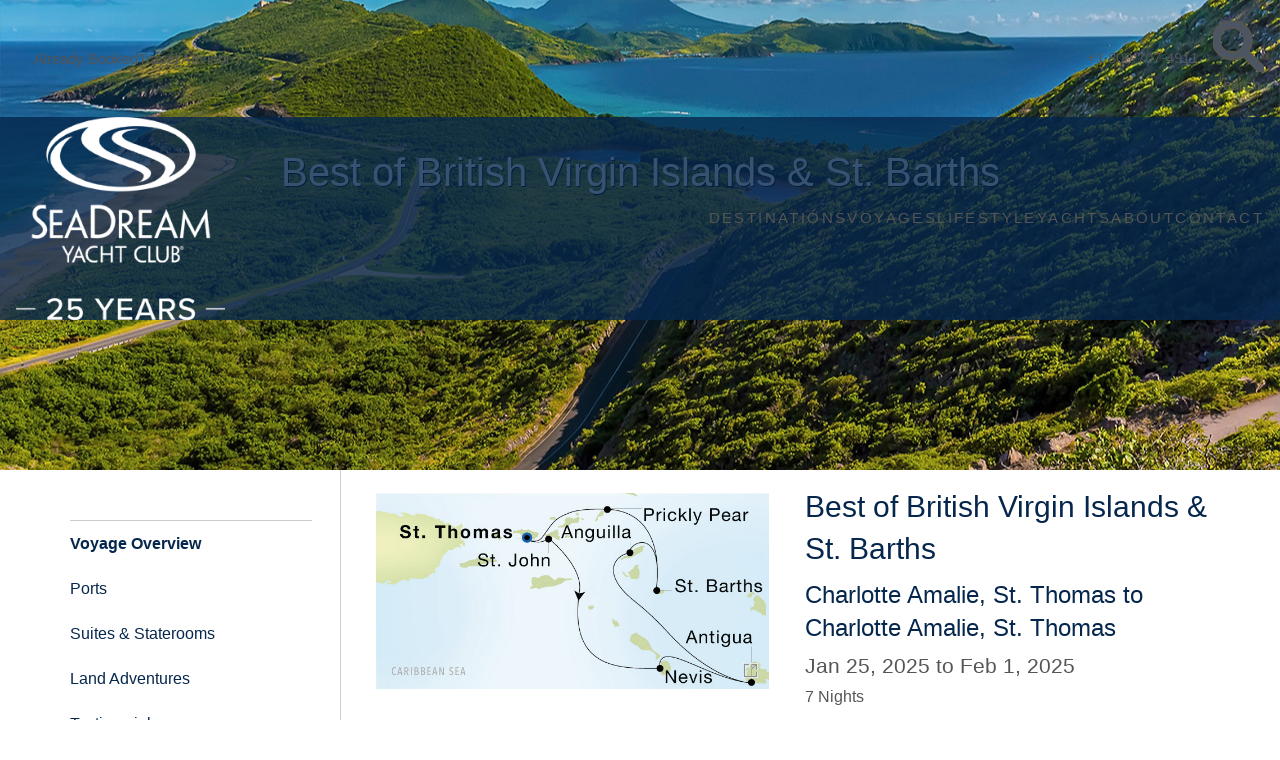

--- FILE ---
content_type: text/html; charset=utf-8
request_url: https://seadream.com/voyages/22505
body_size: 32623
content:
<!DOCTYPE html>
<html lang="en">
<head>
<meta charset="utf-8"/>


    <meta name="viewport" content="width=device-width, initial-scale=1.0"/>
    <title>Best of British Virgin Islands & St. Barths - January 25  to February 1, 2025 - 22505 (Past Voyage) - SeaDream Yacht Club</title>
        <link rel="stylesheet" href="https://cdnjs.cloudflare.com/ajax/libs/animate.css/3.3.0/animate.min.css">
    <link rel="icon" href="/wp-content/themes/seadream_wp/assets/img/icons/favicon.ico" type="image/x-icon">
    <link rel="apple-touch-icon" sizes="144x144" href="/wp-content/themes/seadream_wp/assets/img/icons/apple-icon-144x144.png">
    <link rel="apple-touch-icon" sizes="114x114" href="/wp-content/themes/seadream_wp/assets/img/icons/apple-icon-114x114.png">
    <link rel="apple-touch-icon" sizes="72x72" href="/wp-content/themes/seadream_wp/assets/img/icons/apple-icon-72x72.png">
    <link rel="apple-touch-icon" href="/wp-content/themes/seadream_wp/assets/img/icons/apple-icon.png">
    
    <meta property="og:locale" content="en_US"/>
    <meta property="og:type" content="website"/>
    <meta property="og:title" content="Best of British Virgin Islands & St. Barths - January 25  to February 1, 2025 - 22505 (Past Voyage) - SeaDream Yacht Club"/>
    <meta property="og:description" content="SeaDream Yacht Club, voted Best Luxury Small Cruise Ship of 2015 by Forbes, is an inclusive luxury vacation cruise line. View Voyages or call 800-707-4911 to book."/>
    <meta property="og:url" content="https://seadream.com/voyages/22505"/>
    <meta property="og:site_name" content="https://SeaDream.com"/>
    <meta property="og:image" content="/images/voyages/maps/22505.jpg"/>
    <meta name="twitter:card" content="summary"/>
    <meta name="twitter:description" content="&#8220;it&#8217;s yachting, not cruising&#8221;"/>
    <meta name="twitter:title" content="Home - Seadream"/>
    <meta name="twitter:domain" content="Seadream"/>
    <meta name="twitter:image:src" content="/wp-content/uploads/2015/08/Panorama-Hydra-B-e1442403375199.jpg"/>
    <script type='application/ld+json'>{"@context":"http:\/\/schema.org","@type":"WebSite","url":"https:\/\/seadream.com\/","name":"Seadream","potentialAction":{"@type":"SearchAction","target":"https:\/\/seadream.com\/?s={search_term}","query-input":"required name=search_term"}}</script>
    
    <link rel="stylesheet" href="/wp-content/themes/seadream_wp/css/foundation.css?v=7" />
    <link rel="stylesheet" href="/css/site-wide.css?v=6">
    <link rel="stylesheet" href="/css/custom.css?v=10"/>
    <link rel="stylesheet" href="https://maxcdn.bootstrapcdn.com/font-awesome/4.5.0/css/font-awesome.min.css">
     <link rel="preload" as="style" href="https://seadream.com/build/assets/tw-CSWUY1Js.css" /><link rel="stylesheet" href="https://seadream.com/build/assets/tw-CSWUY1Js.css" />     <link rel="preload" as="style" href="https://seadream.com/build/assets/frontend-z8xlMHUh.css" /><link rel="modulepreload" href="https://seadream.com/build/assets/frontend-DZhQDooM.js" /><link rel="stylesheet" href="https://seadream.com/build/assets/frontend-z8xlMHUh.css" /><script type="module" src="https://seadream.com/build/assets/frontend-DZhQDooM.js"></script>    <link rel='https://api.w.org/' href='/wp-json/'/>
    <script type='text/javascript' src='//ajax.googleapis.com/ajax/libs/jquery/2.1.0/jquery.min.js'></script>

     <!-- Algolia Search -->
     <script src="https://cdn.jsdelivr.net/npm/algoliasearch@4.14.3/dist/algoliasearch-lite.umd.js"></script>
    <script src="https://cdn.jsdelivr.net/npm/instantsearch.js@4.49.1"></script>


        <style>
            header.voyage-hero{
                background-image:url(https://s3.amazonaws.com/img.seadream.com/images/voyagehero/22505_St.Kittse_South-Friar’s-Bay.jpg) !important;
                background-position: 50% 33% !important;
            }

            @media(max-width:40em){
                header.voyage-hero {
                    background-image:url(https://s3.amazonaws.com/img.seadream.com/images/voyagehero/22505_St.Kittse_South-Friar’s-Bay.jpg) !important;
                    background-position: 50% 50% !important;
                    background-repeat: no-repeat !important;
                    background-size: cover !important;
                }
            }



                .main-nav{
                    background-color: rgba(6, 39, 77, 0.85) !important;
        }

            
        
            
            
            
            
            
            
            
            
            
            
            
            
            
        
        </style>





<script data-cfasync="false" nonce="72ce508c-849b-40aa-bfe2-cc1b8a83f93b">try{(function(w,d){!function(j,k,l,m){if(j.zaraz)console.error("zaraz is loaded twice");else{j[l]=j[l]||{};j[l].executed=[];j.zaraz={deferred:[],listeners:[]};j.zaraz._v="5874";j.zaraz._n="72ce508c-849b-40aa-bfe2-cc1b8a83f93b";j.zaraz.q=[];j.zaraz._f=function(n){return async function(){var o=Array.prototype.slice.call(arguments);j.zaraz.q.push({m:n,a:o})}};for(const p of["track","set","debug"])j.zaraz[p]=j.zaraz._f(p);j.zaraz.init=()=>{var q=k.getElementsByTagName(m)[0],r=k.createElement(m),s=k.getElementsByTagName("title")[0];s&&(j[l].t=k.getElementsByTagName("title")[0].text);j[l].x=Math.random();j[l].w=j.screen.width;j[l].h=j.screen.height;j[l].j=j.innerHeight;j[l].e=j.innerWidth;j[l].l=j.location.href;j[l].r=k.referrer;j[l].k=j.screen.colorDepth;j[l].n=k.characterSet;j[l].o=(new Date).getTimezoneOffset();if(j.dataLayer)for(const t of Object.entries(Object.entries(dataLayer).reduce((u,v)=>({...u[1],...v[1]}),{})))zaraz.set(t[0],t[1],{scope:"page"});j[l].q=[];for(;j.zaraz.q.length;){const w=j.zaraz.q.shift();j[l].q.push(w)}r.defer=!0;for(const x of[localStorage,sessionStorage])Object.keys(x||{}).filter(z=>z.startsWith("_zaraz_")).forEach(y=>{try{j[l]["z_"+y.slice(7)]=JSON.parse(x.getItem(y))}catch{j[l]["z_"+y.slice(7)]=x.getItem(y)}});r.referrerPolicy="origin";r.src="/cdn-cgi/zaraz/s.js?z="+btoa(encodeURIComponent(JSON.stringify(j[l])));q.parentNode.insertBefore(r,q)};["complete","interactive"].includes(k.readyState)?zaraz.init():j.addEventListener("DOMContentLoaded",zaraz.init)}}(w,d,"zarazData","script");window.zaraz._p=async d$=>new Promise(ea=>{if(d$){d$.e&&d$.e.forEach(eb=>{try{const ec=d.querySelector("script[nonce]"),ed=ec?.nonce||ec?.getAttribute("nonce"),ee=d.createElement("script");ed&&(ee.nonce=ed);ee.innerHTML=eb;ee.onload=()=>{d.head.removeChild(ee)};d.head.appendChild(ee)}catch(ef){console.error(`Error executing script: ${eb}\n`,ef)}});Promise.allSettled((d$.f||[]).map(eg=>fetch(eg[0],eg[1])))}ea()});zaraz._p({"e":["(function(w,d){})(window,document)"]});})(window,document)}catch(e){throw fetch("/cdn-cgi/zaraz/t"),e;};</script></head>
<body class="home page page-id-4 page-template page-template-homepage page-template-homepage-php seadream">
<style>
    .accordion li>a{position:relative;overflow:hidden}
    .accordion li>a::before{content: " ";position:absolute;width:30px;height:30px;top:16%;right:2%;z-index:1;background:url(/images/sprites/arrow.gif) 0 0 no-repeat;transform-origin:50% 50%;transition:.25s;-webkit-transform:rotate(-90deg);-moz-transform:rotate(-90deg);-ms-transform:rotate(-90deg);-o-transform:rotate(-90deg);transform:rotate(-90deg)}
    .accordion li.active>a::before{-webkit-transform:rotate(0deg);-moz-transform:rotate(0deg);-ms-transform:rotate(0deg);-o-transform:rotate(0deg);transform:rotate(0deg)}
    .activities .accordion,.ports .accordion{margin:10px}
    .columns{padding-right:0.935rem;padding-left:0.935rem}
    .rooms .room:last-child{margin-left:25%}
    .action-links a{padding:5px 0}
    /* small */
    @media only screen and (max-width: 40em) {
        .rooms .room:last-child{margin-left:0}
    }

    
      @media (min-width: 1024px){
   .voyagepage.truetitle{
    margin-top:9rem;
   }
}


</style>


<div class="off-canvas-wrap" data-offcanvas>
    <div class="inner-wrap">

        <div class="tw fixed z-50" id="menu-container">

<nav id="mobile-nav" role="navigation"  aria-label="Mobile Navigation"  class="fixed top-0 inset-x-0 z-50 lg:hidden bg-[#06274d]/70 backdrop-blur-md  transform-gpu">
  <div class="flex items-center justify-between h-20 px-4">

      
      <button
        id="mobile-menu-button"
        aria-controls="mobile-menu"
        aria-expanded="false"
        aria-label="Open menu"
        class="p-2 text-white bg-transparent "
        style="-webkit-overflow-scrolling: touch;"
      >
        <!-- Hamburger Icon (shown by default) -->
        <svg
          id="hamburger-icon"
          class="h-8 w-8 stroke-current text-white block"
          xmlns="http://www.w3.org/2000/svg"
          viewBox="0 0 24 24"
          fill="none"
        >
          <path
            stroke-linecap="round"
            stroke-linejoin="round"
            stroke-width="2"
            d="M4 6h16M4 12h16M4 18h16"
          />
        </svg>

        <!-- Close Icon  -->
        <svg
          id="close-icon"
          class="h-8 w-8 stroke-current text-white hidden"
          xmlns="http://www.w3.org/2000/svg"
          viewBox="0 0 24 24"
          fill="none"
        >
          <path
            stroke-linecap="round"
            stroke-linejoin="round"
            stroke-width="2"
            d="M6 6l12 12M6 18L18 6"
          />
        </svg>
      </button>

    
    <a href="https://seadream.com" class="inline-block">     
      
    
    <img src="https://static.seadream.com/assets/logos/seadream-logo-25-years.png" alt="SeaDream Yacht Club Luxury Cruises" class="h-16 mx-auto" />


    <!-- <svg class="h-16 mx-auto" role="img" xmlns="http://www.w3.org/2000/svg" viewBox="0 0 481.844 393.133"><title>SeaDream Yacht Club Logo - Luxury Cruises</title><path d="M241.193,0c-112.416,0-202.1,44.515-202.1,99.837a53.794,53.794,0,0,0,6.475,25.185,45.833,45.833,0,0,1-2.729-15.39c0-36.171,44.33-70.479,110.579-82.809-6.772,5.429-20.07,17.115-20.143,31.333-.261,51.555,169.088,78,169.088,99.5,0,17.8-19.777,18.349-19.777,18.349s39.182-2.441,39.182-25.123c0-16.878-42.859-28.688-81.151-43.092C209.806,96.2,181.959,83.2,181.837,62.444c-.165-26.217,74.808-49.25,154.869-32.863,78.892,16.137,90.109,57.5,89.854,68.934-.569,26.075-24.029,50.05-56.761,63.587,5.428-6.386,17.689-16.99,17.689-28.65,0-40.548-143.476-59.333-143.476-82.671,0-15.357,44.674-18.184,44.674-18.184s-72.724-4.544-72.634,24.321c.1,28.084,144.235,54.031,144.235,80.7,0,17.236-20.043,48.971-111.035,50.752-95.847,1.879-173.266-36.949-173.266-83.082,0-25.556,21.455-45.674,33.832-53.217-21.96,2.717-59.985,28.624-59.985,59.46,0,48.311,85.295,90.126,192.973,88.6,133.5-1.9,199.946-55.551,199.946-100.29C442.752,44.515,353.629,0,241.193,0Z" fill="#fff"/><path d="M40.705,304.716c0,11.5-9.3,23.332-27.377,23.332A45.856,45.856,0,0,1,0,326.024c.2-4.746.228-5.89.408-9.88H.636a28.182,28.182,0,0,0,3.914,1.29,36.927,36.927,0,0,0,8.9,1.077c8.243,0,15.98-5.2,15.98-14.155,0-5.277-2.169-9.432-7.61-14.107-3.945-3.423-7.156-5.917-10.61-9.29-6.534-6.535-9.636-11.949-9.636-20.381,0-12.05,9.227-23.236,26.273-23.236a37.21,37.21,0,0,1,10.063,1.19c-.147,3.3-.261,5.241-.408,9.685h-.228a21.879,21.879,0,0,0-3.8-.962,29.228,29.228,0,0,0-4.827-.408c-9.139,0-16,5.212-16,13.373,0,4.838,1.743,8.209,4.984,11.6,3.323,3.55,7.122,6.225,11.753,10.512,6.83,6.376,11.314,12.311,11.314,22.271Z" fill="#fff"/><path d="M48.4,283.013V250.872H82.847v7.946H57.46v25.316H80.911v3.9c0,1.309,0,2.313,0,3.972H57.46V318.17a1.841,1.841,0,0,0,.069.63H83.848v8.042H48.4V283.013Z" fill="#fff"/><path d="M108.445,297.908l.07-.333c8.576-21.433,10.064-25.149,11.232-28.793h.167c1.1,3.644,2.42,7.291,10.691,28.793l.069.333Zm25.128,7.611c6.406,16.063,8.159,20.488,8.354,21.1v.223h9.981l0-.223c-.224-.682-2-5.037-13.694-33.9l-17.437-43.146h-1.144l-17.909,43.007c-12.093,29.066-14.11,33.492-14.333,34.034v.223H96.8v-.223c.223-.612,2.045-5.037,8.618-21.1Z" fill="#fff"/><path d="M214.371,281.146c0,12.973-4.857,22.148-12,28.387-5.85,5.164-14.695,8.032-23.816,8.032-2.688,0-6.3-.116-8.423-.345-.113,0-.227,0-.227-.227V247.467c2.3-.2,5.766-.343,8.585-.343,8.718,0,17.092,2.4,22.469,6.372,8.309,6.192,13.407,16.018,13.407,27.536Zm11.09-.554c0-14.474-6.532-28.315-18.225-35.736-7.824-4.971-17.915-7.466-29.3-7.466-3.49,0-6.931.033-10.456.18-3.46.146-6.151.407-8.189.554v88.424c2.071.147,4.681.294,7.159.409,2.838.112,7.421.228,11.012.228,12.519,0,23.5-3.081,31.786-10.039,9.967-8.118,16.212-20.007,16.212-36.44Z" fill="#fff"/><path d="M263.608,272.18c0,7.729-4.365,11.594-8.548,13.528a20.574,20.574,0,0,1-8.373,1.809,21.528,21.528,0,0,1-2.809-.1V258.733a38.081,38.081,0,0,1,3.964-.194c9.247,0,15.766,4.756,15.766,13.543ZM235.1,292.753v34.089h8.781v-32.2h3.28c11.233,14.962,18.147,24.41,23.879,32.2h10.954v-.195c-.556-.64-3.784-4.814-6.037-7.765-17.886-23.316-19.013-24.805-19.695-25.64v-.154a22.848,22.848,0,0,0,6.452-3.02,20.912,20.912,0,0,0,10.068-18.516c0-12.29-8.4-17.424-12.778-18.9a40.466,40.466,0,0,0-13.889-2.032c-1.588,0-4.6.1-6.6.195-1.768.1-3.385.223-4.415.279v41.658Z" fill="#fff"/><path d="M289.22,283.013V250.872h34.45v7.946H298.283v25.316h23.451v7.875H298.283V318.17a1.841,1.841,0,0,0,.069.63h26.319c0,2.415,0,5.282,0,8.042H289.22V283.013Z" fill="#fff"/><path d="M351.65,297.908l.069-.333c8.576-21.433,10.065-25.149,11.233-28.793h.166c1.1,3.644,2.421,7.291,10.692,28.793l.068.333Zm25.127,7.611c6.407,16.063,8.16,20.488,8.355,21.1v.223h9.981v-.223c-.222-.682-2-5.037-13.693-33.9l-17.437-43.146h-1.144L344.93,292.585c-12.092,29.066-14.11,33.492-14.333,34.034v.223h9.41v-.223c.224-.612,2.046-5.037,8.619-21.1Z" fill="#fff"/><path d="M409.807,250.149h.991c26.387,51.212,27.67,53.738,30.343,59.5h.125c2.395-5.5,3.956-8.342,31.039-59.5h1.019l4.7,42.6c3.147,28.829,3.717,33.24,3.815,33.894v.195h-9.173v-.195c-.1-.654-.6-5.317-3.117-29.615-1.181-11.269-1.654-16.753-1.877-22.916h-.167c-3.282,7.608-6.7,14.126-10.816,22.091-3.477,6.758-8.568,16.339-15.4,28.967h-1.088c-6.706-12.712-11.756-22.322-15.191-29.107-3.947-7.936-7.7-15.359-10.247-22.118H414.6c-.362,6.289-.905,12.23-2.087,23.111-2.6,24.27-3.072,28.906-3.17,29.587v.195h-8.784v-.195c.126-.681.628-5.065,4.108-33.894Z" fill="#fff"/><path d="M100.679,375.113v17.34H95.428V375.315l-3.545-6.546c-9.328-17.279-10.329-19.432-10.5-19.886v-.113h5.9v.113c.16.422,1.36,2.968,5.788,11.455,1.72,3.3,3.7,7.021,5.04,9.717h.152c1.263-2.735,3.087-6.294,4.919-9.694,4.292-8.51,5.565-11.143,5.669-11.478v-.113h5.6v.128c-.16.439-1.145,2.5-10.465,20.07Z" fill="#fff"/><path d="M120.365,375.815l.04-.19c4.932-12.325,5.788-14.462,6.459-16.557h.1c.632,2.1,1.392,4.192,6.147,16.557l.04.19Zm14.449,4.378c3.683,9.235,4.692,11.78,4.8,12.132v.128h5.739v-.128c-.129-.392-1.153-2.9-7.874-19.489l-10.027-24.81H126.8l-10.3,24.729c-6.954,16.713-8.114,19.258-8.242,19.57v.128h5.411v-.128c.128-.352,1.176-2.9,4.956-12.132Z" fill="#fff"/><path d="M177.01,353.908c-.712-.209-1.544-.4-2.439-.57a30.008,30.008,0,0,0-5.175-.438c-11.34,0-18.546,6.724-18.546,17.639,0,10.588,7.62,17.76,17.905,17.76a29.981,29.981,0,0,0,5.591-.48,23.827,23.827,0,0,0,2.5-.718h.072c.056,1.313.12,3.575.176,4.761a29.8,29.8,0,0,1-3.768.848,38.7,38.7,0,0,1-5.2.375c-12.3,0-22.948-8.234-22.948-22.626,0-13.813,10.191-22.328,24-22.328a38.545,38.545,0,0,1,4.4.247,37.871,37.871,0,0,1,3.783.664c-.071,1.523-.088,3.435-.176,4.866Z" fill="#fff"/><path d="M218.509,372.851v19.6H213.3V372.472H191.284v19.981h-5.211V348.77h5.211V367.9H213.3V348.77h5.211v24.081Z" fill="#fff"/><path d="M237.73,353.315H224.757V348.77h31.2v4.545H242.941v39.138H237.73V353.315Z" fill="#fff"/><path d="M308.606,353.908c-.712-.209-1.543-.4-2.439-.57a30.008,30.008,0,0,0-5.175-.438c-11.34,0-18.545,6.724-18.545,17.639,0,10.588,7.619,17.76,17.9,17.76a30,30,0,0,0,5.592-.48,23.808,23.808,0,0,0,2.5-.718h.072c.057,1.313.12,3.575.176,4.761a29.779,29.779,0,0,1-3.767.848,38.727,38.727,0,0,1-5.2.375c-12.3,0-22.948-8.234-22.948-22.626,0-13.813,10.191-22.328,24-22.328a38.545,38.545,0,0,1,4.4.247,37.946,37.946,0,0,1,3.784.664c-.072,1.523-.088,3.435-.176,4.866Z" fill="#fff"/><path d="M314.869,367.25V348.77h5.211v38.739c0,.265.039.319.224.319h14.868v4.625h-20.3v-25.2Z" fill="#fff"/><path d="M336.363,367.25V348.77h5.275v24.814c0,4.584.56,7.767,2.031,10.14,1.848,2.937,5.549,4.566,9.117,4.566,3.87,0,7.116-1.191,9.259-4.118,1.758-2.429,2.518-6.021,2.518-11.067V348.77h5.1v24.576c0,5.973-.992,10.2-3.43,13.5-2.607,3.762-7.465,6.286-13.5,6.286-6.054,0-10.952-2.362-13.664-6.862-1.944-3.047-2.7-6.463-2.7-12.454Z" fill="#fff"/><path d="M393.376,360.34a7.024,7.024,0,0,1-5.139,6.891,12.4,12.4,0,0,1-3.814.514,10.671,10.671,0,0,1-1.384-.057v-14.3c.544-.057,1.656-.111,2.559-.111,4.253,0,7.778,2.311,7.778,7.011Zm7.09,19.633c0-5.857-4.217-9.537-9.048-10.274v-.111a9.622,9.622,0,0,0,7.215-9.634,10.254,10.254,0,0,0-6.834-10.208A20.572,20.572,0,0,0,385,348.681c-1.353,0-3.555.041-4.939.114-.7.014-1.539.088-2.012.119v43.252c.834.056,1.7.144,2.274.184,1.171.054,2.29.111,3.467.111,4.838,0,8.055-.681,10.481-2.074a11.57,11.57,0,0,0,6.191-10.357Zm-5.419-.13a7.706,7.706,0,0,1-4.82,7.107,13.538,13.538,0,0,1-5.013.911,16.516,16.516,0,0,1-2.12-.1c-.055,0-.055-.017-.055-.071V372.087c.583-.04,1.672-.055,2.184-.055a15.978,15.978,0,0,1,4.484.671,7.368,7.368,0,0,1,5.34,7.084Z" fill="#fff"/><path d="M405.777,348.714a4.716,4.716,0,1,1-.021,0Zm-.021.739a4.025,4.025,0,0,0,.021,8.038,4.025,4.025,0,0,0,0-8.038Zm-.886,6.773h-.844v-5.3a9.387,9.387,0,0,1,1.5-.126,2.786,2.786,0,0,1,1.646.4,1.268,1.268,0,0,1,.485,1.1,1.32,1.32,0,0,1-1.034,1.288v.042c.464.084.78.506.886,1.287a4.356,4.356,0,0,0,.338,1.308h-.887a3.912,3.912,0,0,1-.358-1.35.991.991,0,0,0-1.14-.929h-.59Zm0-2.933h.612c.7,0,1.287-.253,1.287-.907,0-.465-.338-.929-1.287-.929a3.978,3.978,0,0,0-.612.043Z" fill="#fff"/></svg> -->



    </a>

    
          <a
      href="tel:+18007074911"  aria-label="Call us" class="p-2 focus:outline-none focus:ring-2 focus:ring-offset-2 focus:ring-indigo-500"
    >
      
      <svg   class="h-8 w-8 stroke-current text-white" viewBox="0 0 58 58" xmlns="http://www.w3.org/2000/svg" style="transform: scaleX(-1);">
  <path fill="#fff" d="M24.186,22.5 C18.7394,25.6445 27.0497,41.224 33.0097,37.783 C34.0681,39.6162 37.4773,45.5211 38.5357,47.3542 C36.0211,48.8061 33.8925,49.7213 30.9772,48.0547 C22.8826,43.4274 13.9722,28.0007 14.2262,18.7987 C14.3142,15.6027 16.1972,14.3505 18.6602,12.9285 C19.7186,14.7617 23.1278,20.6665 24.1862,22.4997 L24.186,22.5 z" />
  <path fill="#fff" d="M26.47,22.24 C25.8815,22.5798 25.1242,22.377 24.7844,21.7884 L19.5749,12.7652 C19.2351,12.1766 19.4379,11.4193 20.0264,11.0795 L22.7644,9.49872 C23.353,9.15888 24.1104,9.36187 24.4502,9.95042 L29.6597,18.9735 C29.9995,19.562 29.7966,20.3193 29.2081,20.6591 L26.4701,22.2399 L26.47,22.24 z" />
  <path fill="#fff" d="M40.702,46.89 C40.1135,47.2298 39.3562,47.027 39.0164,46.4384 L33.8069,37.4152 C33.4671,36.8266 33.6699,36.0693 34.2584,35.7296 L36.9964,34.1488 C37.585,33.809 38.3424,34.012 38.6822,34.6005 L43.8917,43.6236 C44.2315,44.2121 44.0286,44.9695 43.4401,45.3092 L40.7021,46.89 L40.702,46.89 z" />
</svg>

    </a>
    
  </div>
</nav>


<div  id="mobile-menu"  class="fixed inset-0 z-40 hidden lg:hidden bg-[#06274d]/70 backdrop-blur-md overflow-auto"  aria-hidden="true">  
  <ul class="mt-20 mx-0 px-6 py-10 list-none tracking-widest">  

    <li><a href="/destinations" class="block text-lg font-medium my-2 text-white ">DESTINATIONS</a></li>
    <li><a href="/voyages" class="block text-lg font-medium my-2 text-white ">VOYAGES</a></li>
    <li><a href="/yachts" class="block text-lg font-medium my-2 text-white ">OUR YACHTS</a></li>
    <li><a href="/about" class="block text-lg font-medium my-2 text-white ">WHY SEADREAM</a></li>
    <li><a href="/gallery" class="block text-lg font-medium my-2 text-white ">GALLERY</a></li>
    <li><a href="/blog" class="block text-lg font-medium my-2 text-white ">CAPTAIN'S BLOG</a></li>
    <li><a href="/travel-agent-center" class="block text-lg font-medium my-2 text-white ">TRAVEL ADVISOR</a></li>
    <li><a href="/private-yacht-charters" class="block text-lg font-medium my-2 text-white ">CHARTER</a></li>
    <li><a href="/contact" class="block text-lg font-medium my-2 text-white ">CONTACT</a></li>

  </ul>



  <div id="icon-items" class="mt-16"> 
  <ul class="mx-0 px-6 list-none tracking-widest">  

    <li>
        <a href="tel:+18007074911" class="flex items-center space-x-2 text-md font-medium my-2 text-white "> 


        <svg   class="h-4 w-4 stroke-current text-white" xmlns="http://www.w3.org/2000/svg" viewBox="0 0 41.72 55.4"  style="transform: scaleX(-1);">
            <path d="M22.21,19.85c-7.61,4.4,4,26.19,12.34,21.38l7.73,13.38c-3.52,2-6.49,3.31-10.57,1-11.32-6.47-23.78-28-23.42-40.91.12-4.47,2.75-6.22,6.2-8.21l7.72,13.38Z" 
            transform="translate(-8.28 -1.44)" fill="#fff"/>
            <path d="M25.41,19.49a1.73,1.73,0,0,1-2.36-.63L15.77,6.24a1.72,1.72,0,0,1,.63-2.36l3.83-2.21a1.73,1.73,0,0,1,2.35.63l7.29,12.62a1.74,1.74,0,0,1-.63,2.36l-3.83,2.21Z" 
            transform="translate(-8.28 -1.44)" fill="#fff"/>
            <path d="M45.31,54A1.73,1.73,0,0,1,43,53.33L35.67,40.71a1.73,1.73,0,0,1,.63-2.36l3.83-2.21a1.72,1.72,0,0,1,2.35.64l7.29,12.61a1.74,1.74,0,0,1-.63,2.36L45.31,54Z" 
            transform="translate(-8.28 -1.44)" fill="#fff"/>
        </svg>
        
        <span class="pl-1">+1 800-707-4911</span></a>
    
    </li>

        
    <li><a href="/already-booked" class="flex items-center space-x-2 text-md font-medium my-2 text-white "> 
        

        <svg xmlns="http://www.w3.org/2000/svg" class="h-4 w-4 stroke-current text-white"  viewBox="0 0 182.5 171.31">
        <path d="M174.24,185.36H26.66c-6,0-11.66-3.34-15.41-9.37-2.91-4.79-2.91-11.87,0-17.9L19.58,141c5.83-11.66,20.19-18.94,31-19.78,3.53-.21,10.61-1.66,17.69-3.33a95.39,95.39,0,0,0,9.78-2.7,15.47,15.47,0,0,0-2.29-4.58c-12.49-9.79-20-26.23-20-43.93,0-29.14,20-52.66,44.75-52.66s44.76,23.73,44.76,52.66c0,17.7-7.5,34.14-20,43.93A14.73,14.73,0,0,0,123,115c1.67.62,4.58,1.45,9.58,2.7,6.24,1.46,13.74,2.71,17.49,3.13,11,1,25.18,7.91,31,19.56l8.12,16.45c3.12,6.24,3.12,14.15,0,18.94C185.9,181.82,180.07,185.36,174.24,185.36ZM100.55,22.58c-20.19,0-36.42,20-36.42,44.33,0,15.41,6.45,29.35,17.06,37.68.21.21.63.42.84.83a20,20,0,0,1,4.58,12.28A4.14,4.14,0,0,1,85.15,121c-.83.63-2.91,2.5-15,5.42a182.84,182.84,0,0,1-18.94,3.33c-8.53.83-20,6.66-24.15,15.19L19,162c-1.67,3.54-1.88,7.7-.42,10,1.66,2.71,4.79,5.42,8.33,5.42H174.45c3.54,0,6.66-2.71,8.33-5.42,1.25-2.08,1.45-7.07-.42-10.82l-8.12-16.45c-4.16-8.32-15.61-14.15-24.14-15a152.24,152.24,0,0,1-18.74-3.33c-12.07-2.92-14.15-4.79-15-5.21a4.91,4.91,0,0,1-1.45-3.33,19.93,19.93,0,0,1,4.58-12.28,3,3,0,0,1,.83-.83c10.61-8.12,17.07-22.28,17.07-37.47C137,42.56,120.75,22.58,100.55,22.58Z" 
        transform="translate(-9.07 -14.04)" fill="#fff"/></svg>
        
        <span class="pl-1">Already Booked</span></a>
    </li>


    <li class="pt-6">
 <button
  id="s-search-icon"
  type="button"
  class="flex items-center space-x-2 whitespace-nowrap w-full p-0 m-0 bg-transparent text-sm font-medium text-white"
  style="display: flex; padding:0; margin:0;"
  aria-label="Search Website Button"
>
  <svg
    xmlns="http://www.w3.org/2000/svg"
    class="h-4 w-4 stroke-current text-white"
    viewBox="0 0 20 20"
  >
    <path
      fill="#fff"
      d="M19.6,17.8l-5.9-5.9c0.9-1.2,1.4-2.7,1.4-4.3C15,3.4,11.6,0,7.5,0S0,3.4,0,7.5C0,11.6,3.4,15,7.5,15
         c1.6,0,3.1-0.5,4.3-1.4l5.9,5.9c0.5,0.5,1.4,0.6,1.9,0.1C20.1,19.2,20.1,18.3,19.6,17.8z M2.5,7.5
         c0-2.8,2.2-5,5-5c2.8,0,5,2.2,5,5c0,2.8-2.2,5-5,5C4.7,12.5,2.5,10.3,2.5,7.5z"
    />
  </svg>
  <span class="text-white leading-none pl-1">Search</span>
</button>
  </li>



  </ul>
  </div>



  </div>

</div>

</div>


<div id="mobile-spacer" aria-hidden="true" class="h-20 lg:hidden bg-[#06274d]"></div>

<script>
  (function() {
    const nav = document.getElementById('mobile-nav');  // capture nav for backdrop merge
    const btn = document.getElementById('mobile-menu-button');
    const menu = document.getElementById('mobile-menu');
    const closeBtn = document.getElementById('mobile-menu-close');

    // Grab both icons inside the toggle button
    const hamburgerIcon = document.getElementById('hamburger-icon');
    const closeIcon = document.getElementById('close-icon');

    btn.addEventListener('click', () => {
      const isOpen = btn.getAttribute('aria-expanded') === 'true';

// Toggle aria-expanded and aria-label
      btn.setAttribute('aria-expanded', String(!isOpen));
      if (!isOpen) {
        btn.setAttribute('aria-label', 'Close menu');
      } else {
        btn.setAttribute('aria-label', 'Open menu');
      }


  // Show/hide the overlay menu
      menu.classList.toggle('hidden');
      menu.setAttribute('aria-hidden', String(isOpen));

      // lock/unlock background scroll
      document.body.classList.toggle('overflow-hidden', !isOpen);




      // Icon swap:
      if (!isOpen) {
        // Opening menu. Hide hamburger, show X
        hamburgerIcon.classList.add('hidden');
        closeIcon.classList.remove('hidden');

        // Merge/un-merge backdrops for nav
        nav.classList.remove('bg-[#06274d]/70', 'backdrop-blur-md');
        nav.classList.add('bg-transparent');
      } else {
        // Closing menu. Show hamburger, hide X
        hamburgerIcon.classList.remove('hidden');
        closeIcon.classList.add('hidden');

        nav.classList.remove('bg-transparent');
        nav.classList.add('bg-[#06274d]/70', 'backdrop-blur-md');
      }
    });



  })();
</script>



     
        <section class="main-section"> 

                <header class="voyage-hero ">
      
            <div class="tw" id="large-menu-container">
  <div class="w-full fixed top-0 left-0 z-50">

  
    <!-- Tertiary -->
    <nav id="tertiary-nav" aria-label="Tertiary navigation" class="hidden lg:block h-8 bg-white backdrop-blur-sm ">
      <div
        class="max-w-[1248px] h-full px-2 lg:px-6 justify-between py-[10px] m-auto flex items-center z-40 container">
        <div class="w-1/2">
<ul class="flex items-center list-none mx-0">
  <li class="flex items-center">
    <a href="/about/already-booked"
       class="block leading-none text-[14.5px] font-light text-gray-600 tracking-widest hover:!text-gray-800 mr-3">
      Already Booked
    </a>
  </li>
  <li class="flex items-center">
    <a href="/travel-agent-center"
       class="block leading-none text-[14.5px] font-light text-gray-600 tracking-widest hover:!text-gray-800 mx-3">
      Travel Advisor
    </a>
  </li>
</ul>


        </div>



        <div class="w-1/2 flex flex-row justify-end">

          <a class="flex items-center text-[14.5px] text-gray-600 font-light tracking-widest hover:text-gray-800 mx-3"
            href="tel:+18007074911">

            <!-- Phone Icon -->
            <svg class="h-5 w-5 stroke-current " xmlns="http://www.w3.org/2000/svg" viewBox="0 0 41.72 55.4"
              style="transform: scaleX(-1);">
              <path
                d="M22.21,19.85c-7.61,4.4,4,26.19,12.34,21.38l7.73,13.38c-3.52,2-6.49,3.31-10.57,1-11.32-6.47-23.78-28-23.42-40.91.12-4.47,2.75-6.22,6.2-8.21l7.72,13.38Z"
                transform="translate(-8.28 -1.44)" fill="#4a5565"></path>
              <path
                d="M25.41,19.49a1.73,1.73,0,0,1-2.36-.63L15.77,6.24a1.72,1.72,0,0,1,.63-2.36l3.83-2.21a1.73,1.73,0,0,1,2.35.63l7.29,12.62a1.74,1.74,0,0,1-.63,2.36l-3.83,2.21Z"
                transform="translate(-8.28 -1.44)" fill="#4a5565"></path>
              <path
                d="M45.31,54A1.73,1.73,0,0,1,43,53.33L35.67,40.71a1.73,1.73,0,0,1,.63-2.36l3.83-2.21a1.72,1.72,0,0,1,2.35.64l7.29,12.61a1.74,1.74,0,0,1-.63,2.36L45.31,54Z"
                transform="translate(-8.28 -1.44)" fill="#4a5565"></path>
            </svg>&nbsp;<span class="pl-1">+1 800-707-4911</span>
          </a>
    

          <button id="search-icon" type="button"
            class="flex items-center text-[14.5px] font-light text-gray-600 font-lightest tracking-widest hover:text-gray-800 ml-4 m-0 p-0 !pr-0"
            style="background:none; position:relative; top:1px;" aria-label="Search Website Button">
            <svg class="h-5 w-5 stroke-current text-white" style="display:inline; margin-right:0px;"
              viewBox="0 0 20 20" xmlns="http://www.w3.org/2000/svg">
              <path fill="#4a5565" d="M19.6,17.8l-5.9-5.9c0.9-1.2,1.4-2.7,1.4-4.3C15,3.4,11.6,0,7.5,0S0,3.4,0,7.5C0,11.6,3.4,15,7.5,15
             c1.6,0,3.1-0.5,4.3-1.4l5.9,5.9c0.5,0.5,1.4,0.6,1.9,0.1C20.1,19.2,20.1,18.3,19.6,17.8z M2.5,7.5
             c0-2.8,2.2-5,5-5c2.8,0,5,2.2,5,5c0,2.8-2.2,5-5,5C4.7,12.5,2.5,10.3,2.5,7.5z" />
            </svg>
            <span class="text-gray-600 pl-1 relative top-[-6px] text-[14.5px] font-light tracking-widest">Search</span>
          </button>
        </div>



      </div>
    </nav>




    <!-- Desktop menu -->

    <nav id="main-nav" aria-label="Main navigation"
      class="relative hidden lg:block h-24 bg-[#06274d]/80  backdrop-blur-sm   border-b-0 border-white ">
      <div
        class="max-w-[1248px] h-full px-2 lg:px-6 justify-between m-auto flex items-center z-40 container">

        <!-- Logo -->
        <a href="/" class="flex items-center w-20 h-24">
          <!-- <img src="https://seadream.com/wp-content/themes/seadream_wp/img/logo.svg"
            alt="SeaDream Yacht Club Logo - Luxury Cruises" class="w-auto"> -->

          <img src="https://static.seadream.com/assets/logos/seadream-logo-25-years.png"
            alt="SeaDream Yacht Club Logo - Luxury Cruises" class="h-20 max-w-none">
            

            <!-- <svg class="w-auto" role="img" xmlns="http://www.w3.org/2000/svg" viewBox="0 0 481.844 393.133" width="80" height="66"><title>SeaDream Yacht Club Logo - Luxury Cruises</title><path d="M241.193,0c-112.416,0-202.1,44.515-202.1,99.837a53.794,53.794,0,0,0,6.475,25.185,45.833,45.833,0,0,1-2.729-15.39c0-36.171,44.33-70.479,110.579-82.809-6.772,5.429-20.07,17.115-20.143,31.333-.261,51.555,169.088,78,169.088,99.5,0,17.8-19.777,18.349-19.777,18.349s39.182-2.441,39.182-25.123c0-16.878-42.859-28.688-81.151-43.092C209.806,96.2,181.959,83.2,181.837,62.444c-.165-26.217,74.808-49.25,154.869-32.863,78.892,16.137,90.109,57.5,89.854,68.934-.569,26.075-24.029,50.05-56.761,63.587,5.428-6.386,17.689-16.99,17.689-28.65,0-40.548-143.476-59.333-143.476-82.671,0-15.357,44.674-18.184,44.674-18.184s-72.724-4.544-72.634,24.321c.1,28.084,144.235,54.031,144.235,80.7,0,17.236-20.043,48.971-111.035,50.752-95.847,1.879-173.266-36.949-173.266-83.082,0-25.556,21.455-45.674,33.832-53.217-21.96,2.717-59.985,28.624-59.985,59.46,0,48.311,85.295,90.126,192.973,88.6,133.5-1.9,199.946-55.551,199.946-100.29C442.752,44.515,353.629,0,241.193,0Z" fill="#fff"/><path d="M40.705,304.716c0,11.5-9.3,23.332-27.377,23.332A45.856,45.856,0,0,1,0,326.024c.2-4.746.228-5.89.408-9.88H.636a28.182,28.182,0,0,0,3.914,1.29,36.927,36.927,0,0,0,8.9,1.077c8.243,0,15.98-5.2,15.98-14.155,0-5.277-2.169-9.432-7.61-14.107-3.945-3.423-7.156-5.917-10.61-9.29-6.534-6.535-9.636-11.949-9.636-20.381,0-12.05,9.227-23.236,26.273-23.236a37.21,37.21,0,0,1,10.063,1.19c-.147,3.3-.261,5.241-.408,9.685h-.228a21.879,21.879,0,0,0-3.8-.962,29.228,29.228,0,0,0-4.827-.408c-9.139,0-16,5.212-16,13.373,0,4.838,1.743,8.209,4.984,11.6,3.323,3.55,7.122,6.225,11.753,10.512,6.83,6.376,11.314,12.311,11.314,22.271Z" fill="#fff"/><path d="M48.4,283.013V250.872H82.847v7.946H57.46v25.316H80.911v3.9c0,1.309,0,2.313,0,3.972H57.46V318.17a1.841,1.841,0,0,0,.069.63H83.848v8.042H48.4V283.013Z" fill="#fff"/><path d="M108.445,297.908l.07-.333c8.576-21.433,10.064-25.149,11.232-28.793h.167c1.1,3.644,2.42,7.291,10.691,28.793l.069.333Zm25.128,7.611c6.406,16.063,8.159,20.488,8.354,21.1v.223h9.981l0-.223c-.224-.682-2-5.037-13.694-33.9l-17.437-43.146h-1.144l-17.909,43.007c-12.093,29.066-14.11,33.492-14.333,34.034v.223H96.8v-.223c.223-.612,2.045-5.037,8.618-21.1Z" fill="#fff"/><path d="M214.371,281.146c0,12.973-4.857,22.148-12,28.387-5.85,5.164-14.695,8.032-23.816,8.032-2.688,0-6.3-.116-8.423-.345-.113,0-.227,0-.227-.227V247.467c2.3-.2,5.766-.343,8.585-.343,8.718,0,17.092,2.4,22.469,6.372,8.309,6.192,13.407,16.018,13.407,27.536Zm11.09-.554c0-14.474-6.532-28.315-18.225-35.736-7.824-4.971-17.915-7.466-29.3-7.466-3.49,0-6.931.033-10.456.18-3.46.146-6.151.407-8.189.554v88.424c2.071.147,4.681.294,7.159.409,2.838.112,7.421.228,11.012.228,12.519,0,23.5-3.081,31.786-10.039,9.967-8.118,16.212-20.007,16.212-36.44Z" fill="#fff"/><path d="M263.608,272.18c0,7.729-4.365,11.594-8.548,13.528a20.574,20.574,0,0,1-8.373,1.809,21.528,21.528,0,0,1-2.809-.1V258.733a38.081,38.081,0,0,1,3.964-.194c9.247,0,15.766,4.756,15.766,13.543ZM235.1,292.753v34.089h8.781v-32.2h3.28c11.233,14.962,18.147,24.41,23.879,32.2h10.954v-.195c-.556-.64-3.784-4.814-6.037-7.765-17.886-23.316-19.013-24.805-19.695-25.64v-.154a22.848,22.848,0,0,0,6.452-3.02,20.912,20.912,0,0,0,10.068-18.516c0-12.29-8.4-17.424-12.778-18.9a40.466,40.466,0,0,0-13.889-2.032c-1.588,0-4.6.1-6.6.195-1.768.1-3.385.223-4.415.279v41.658Z" fill="#fff"/><path d="M289.22,283.013V250.872h34.45v7.946H298.283v25.316h23.451v7.875H298.283V318.17a1.841,1.841,0,0,0,.069.63h26.319c0,2.415,0,5.282,0,8.042H289.22V283.013Z" fill="#fff"/><path d="M351.65,297.908l.069-.333c8.576-21.433,10.065-25.149,11.233-28.793h.166c1.1,3.644,2.421,7.291,10.692,28.793l.068.333Zm25.127,7.611c6.407,16.063,8.16,20.488,8.355,21.1v.223h9.981v-.223c-.222-.682-2-5.037-13.693-33.9l-17.437-43.146h-1.144L344.93,292.585c-12.092,29.066-14.11,33.492-14.333,34.034v.223h9.41v-.223c.224-.612,2.046-5.037,8.619-21.1Z" fill="#fff"/><path d="M409.807,250.149h.991c26.387,51.212,27.67,53.738,30.343,59.5h.125c2.395-5.5,3.956-8.342,31.039-59.5h1.019l4.7,42.6c3.147,28.829,3.717,33.24,3.815,33.894v.195h-9.173v-.195c-.1-.654-.6-5.317-3.117-29.615-1.181-11.269-1.654-16.753-1.877-22.916h-.167c-3.282,7.608-6.7,14.126-10.816,22.091-3.477,6.758-8.568,16.339-15.4,28.967h-1.088c-6.706-12.712-11.756-22.322-15.191-29.107-3.947-7.936-7.7-15.359-10.247-22.118H414.6c-.362,6.289-.905,12.23-2.087,23.111-2.6,24.27-3.072,28.906-3.17,29.587v.195h-8.784v-.195c.126-.681.628-5.065,4.108-33.894Z" fill="#fff"/><path d="M100.679,375.113v17.34H95.428V375.315l-3.545-6.546c-9.328-17.279-10.329-19.432-10.5-19.886v-.113h5.9v.113c.16.422,1.36,2.968,5.788,11.455,1.72,3.3,3.7,7.021,5.04,9.717h.152c1.263-2.735,3.087-6.294,4.919-9.694,4.292-8.51,5.565-11.143,5.669-11.478v-.113h5.6v.128c-.16.439-1.145,2.5-10.465,20.07Z" fill="#fff"/><path d="M120.365,375.815l.04-.19c4.932-12.325,5.788-14.462,6.459-16.557h.1c.632,2.1,1.392,4.192,6.147,16.557l.04.19Zm14.449,4.378c3.683,9.235,4.692,11.78,4.8,12.132v.128h5.739v-.128c-.129-.392-1.153-2.9-7.874-19.489l-10.027-24.81H126.8l-10.3,24.729c-6.954,16.713-8.114,19.258-8.242,19.57v.128h5.411v-.128c.128-.352,1.176-2.9,4.956-12.132Z" fill="#fff"/><path d="M177.01,353.908c-.712-.209-1.544-.4-2.439-.57a30.008,30.008,0,0,0-5.175-.438c-11.34,0-18.546,6.724-18.546,17.639,0,10.588,7.62,17.76,17.905,17.76a29.981,29.981,0,0,0,5.591-.48,23.827,23.827,0,0,0,2.5-.718h.072c.056,1.313.12,3.575.176,4.761a29.8,29.8,0,0,1-3.768.848,38.7,38.7,0,0,1-5.2.375c-12.3,0-22.948-8.234-22.948-22.626,0-13.813,10.191-22.328,24-22.328a38.545,38.545,0,0,1,4.4.247,37.871,37.871,0,0,1,3.783.664c-.071,1.523-.088,3.435-.176,4.866Z" fill="#fff"/><path d="M218.509,372.851v19.6H213.3V372.472H191.284v19.981h-5.211V348.77h5.211V367.9H213.3V348.77h5.211v24.081Z" fill="#fff"/><path d="M237.73,353.315H224.757V348.77h31.2v4.545H242.941v39.138H237.73V353.315Z" fill="#fff"/><path d="M308.606,353.908c-.712-.209-1.543-.4-2.439-.57a30.008,30.008,0,0,0-5.175-.438c-11.34,0-18.545,6.724-18.545,17.639,0,10.588,7.619,17.76,17.9,17.76a30,30,0,0,0,5.592-.48,23.808,23.808,0,0,0,2.5-.718h.072c.057,1.313.12,3.575.176,4.761a29.779,29.779,0,0,1-3.767.848,38.727,38.727,0,0,1-5.2.375c-12.3,0-22.948-8.234-22.948-22.626,0-13.813,10.191-22.328,24-22.328a38.545,38.545,0,0,1,4.4.247,37.946,37.946,0,0,1,3.784.664c-.072,1.523-.088,3.435-.176,4.866Z" fill="#fff"/><path d="M314.869,367.25V348.77h5.211v38.739c0,.265.039.319.224.319h14.868v4.625h-20.3v-25.2Z" fill="#fff"/><path d="M336.363,367.25V348.77h5.275v24.814c0,4.584.56,7.767,2.031,10.14,1.848,2.937,5.549,4.566,9.117,4.566,3.87,0,7.116-1.191,9.259-4.118,1.758-2.429,2.518-6.021,2.518-11.067V348.77h5.1v24.576c0,5.973-.992,10.2-3.43,13.5-2.607,3.762-7.465,6.286-13.5,6.286-6.054,0-10.952-2.362-13.664-6.862-1.944-3.047-2.7-6.463-2.7-12.454Z" fill="#fff"/><path d="M393.376,360.34a7.024,7.024,0,0,1-5.139,6.891,12.4,12.4,0,0,1-3.814.514,10.671,10.671,0,0,1-1.384-.057v-14.3c.544-.057,1.656-.111,2.559-.111,4.253,0,7.778,2.311,7.778,7.011Zm7.09,19.633c0-5.857-4.217-9.537-9.048-10.274v-.111a9.622,9.622,0,0,0,7.215-9.634,10.254,10.254,0,0,0-6.834-10.208A20.572,20.572,0,0,0,385,348.681c-1.353,0-3.555.041-4.939.114-.7.014-1.539.088-2.012.119v43.252c.834.056,1.7.144,2.274.184,1.171.054,2.29.111,3.467.111,4.838,0,8.055-.681,10.481-2.074a11.57,11.57,0,0,0,6.191-10.357Zm-5.419-.13a7.706,7.706,0,0,1-4.82,7.107,13.538,13.538,0,0,1-5.013.911,16.516,16.516,0,0,1-2.12-.1c-.055,0-.055-.017-.055-.071V372.087c.583-.04,1.672-.055,2.184-.055a15.978,15.978,0,0,1,4.484.671,7.368,7.368,0,0,1,5.34,7.084Z" fill="#fff"/><path d="M405.777,348.714a4.716,4.716,0,1,1-.021,0Zm-.021.739a4.025,4.025,0,0,0,.021,8.038,4.025,4.025,0,0,0,0-8.038Zm-.886,6.773h-.844v-5.3a9.387,9.387,0,0,1,1.5-.126,2.786,2.786,0,0,1,1.646.4,1.268,1.268,0,0,1,.485,1.1,1.32,1.32,0,0,1-1.034,1.288v.042c.464.084.78.506.886,1.287a4.356,4.356,0,0,0,.338,1.308h-.887a3.912,3.912,0,0,1-.358-1.35.991.991,0,0,0-1.14-.929h-.59Zm0-2.933h.612c.7,0,1.287-.253,1.287-.907,0-.465-.338-.929-1.287-.929a3.978,3.978,0,0,0-.612.043Z" fill="#fff"/></svg> -->

        </a>
        <!-- Logo End -->

        <!-- Menu Items Start -->

        <ul class="h-full flex items-center mx-0 list-none font-light tracking-widest w-full justify-end">


          <!-- DESTINATIONS -->
          <li class="group h-full items-center flex">

            <a href="/destinations"
              id="destinations-menu"
              aria-haspopup="true"
              aria-expanded="false"
              class="h-full text-[15px] text-white font-light tracking-[.16em] hover:!text-gray-300 mx-[27px] flex items-center"
              data-menu-trigger="destinations">
              DESTINATIONS
              <svg class="ml-1 mt-[1px] h-4 w-4 stroke-current transform transition-transform duration-200 ease-in-out " viewBox="0 0 20 20" fill="none">
                <path d="M5 7l5 5 5-5" stroke="currentColor" stroke-width="2" />
              </svg>
            </a>


            <!-- Destinations Mega-menu panel -->
            <div
              class="hidden focus-within:block absolute left-0 top-full w-full bg-white shadow-md z-30"
              data-menu-panel="destinations">
              <div class="max-w-[1200px] mx-auto py-6 px-4 container">
                <div class="flex items-start">

                  <!-- Image Cards -->
                  <div class="flex-1 grid grid-cols-4 gap-6 pr-8 border-r border-gray-200">

                    <!-- Card 1 Caribbean -->
                    <a href="/destinations/caribbean" class="group block relative overflow-hidden rounded-sm shadow-sm transform hover:scale-105 transition">
                      <img src="https://static.seadream.com/images/headers/menu/destination-caribbean.jpg"
                        alt="Small Luxury Caribbean Cruise Destinations"
                        class="w-full h-64 object-cover object-[59%_41%]">
                      <div class="absolute bottom-0 left-0 w-full bg-gradient-to-t from-black/90 to-transparent px-3 py-2">
                        <span class="text-sm font-semibold text-white uppercase">CARIBBEAN</span>
                      </div>
                    </a>

                    <!-- Card 2 Mediterranean -->
                    <a href="/destinations/mediterranean" class="group block relative overflow-hidden rounded-sm shadow-sm transform hover:scale-105 transition">
                      <img src="https://static.seadream.com/images/headers/menu/destination-mediterranean.jpg"
                        alt="Ultra Luxury Mediterranean Small Cruise Destinations"
                        class="w-full h-64 object-cover">
                      <div class="absolute bottom-0 left-0 w-full bg-gradient-to-t from-black/90 to-transparent px-3 py-2">
                        <span class="text-sm font-semibold text-white uppercase">MEDITERRANEAN</span>
                      </div>
                    </a>

                    <!-- Card 3 Northern Europe -->
                    <a href="/destinations/scandinavia-northern-europe" class="group block relative overflow-hidden rounded-sm shadow-sm transform hover:scale-105 transition">
                      <img src="https://static.seadream.com/images/headers/menu/destination-northern-europe.jpg"
                        alt="Scandinavia and Northern Europe Luxury Cruise Destinations"
                        class="w-full h-64 object-cover object-[68%_32%]">
                      <div class="absolute bottom-0 left-0 w-full bg-gradient-to-t from-black/90 to-transparent px-3 py-2">
                        <span class="text-sm font-semibold text-white uppercase">NORTHERN EUROPE</span>
                      </div>
                    </a>

                    <!-- Card 4 Transatlantic -->
                    <a href="/destinations/transatlantic" class="group block relative overflow-hidden rounded-sm shadow-sm transform hover:scale-105 transition">
                      <img src="https://static.seadream.com/images/headers/menu/destination-transatlantic.jpg"
                        alt="Luxury Transatlantic Cruise Destinations"
                        class="w-full h-64 object-cover">
                      <div class="absolute bottom-0 left-0 w-full bg-gradient-to-t from-black/90 to-transparent px-3 py-2">
                        <span class="text-sm font-semibold text-white uppercase">TRANSATLANTIC</span>
                      </div>
                    </a>
                  </div>

                  <!-- Popular Destinations -->
                  <div class="w-1/4 pl-8 flex flex-col justify-center">
                    <h3 class="text-lg text-gray-600 mb-4 mt-0">POPULAR DESTINATIONS</h3>
                    <ul class="space-y-3 my-auto ml-0">



                      <li class="my-1"><a href="/destinations/caribbean/st-barts-fwi/gustavia" class="text-[13px]  text-gray-600 hover:text-gray-800 ">Gustavia, St. Barths</a></li>
                      <li class="my-1"><a href="/destinations/caribbean/barbados/bridgetown-barbados" class="text-[13px] text-gray-600 hover:text-gray-800 ">Bridgetown, Barbados</a></li>
                      <li class="my-1"><a href="/destinations/caribbean/usvi/charlotte-amalie-st-thomas" class="text-[13px] text-gray-600 hover:text-gray-800 ">Charlotte Amalie, St. Thomas</a></li>
                      <li class="my-1"><a href="/destinations/mediterranean/greece/athens-piraeus" class="text-[13px] text-gray-600 hover:text-gray-800 ">Athens, Greece</a></li>
                      <li class="my-1"><a href="/destinations/mediterranean/italy/venice" class="text-[13px] text-gray-600 hover:text-gray-800 ">Venice, Italy</a></li>
                      <li class="my-1"><a href="/destinations/mediterranean/france/st-tropez" class="text-[13px] text-gray-600 hover:text-gray-800 ">St. Tropez, France</a></li>
                      <li class="mt-1"><a href="/destinations/scandinavia-northern-europe/norway/fjords-scenic-sailing" class="text-[13px] text-gray-600 hover:text-gray-800 ">The Norwegian Fjords</a></li>


                    </ul>
                  </div>
                  <!-- Popular Destinations Ends-->

                </div>
              </div>
            </div>
            <!-- Destinations Mega-menu panel Ends-->

          </li>


          <!-- VOYAGES -->
          <li class="group h-full items-center flex">
   <a href="/voyages"
              id="voyages-menu"
              aria-haspopup="true"
              aria-expanded="false"
              class="h-full text-[15px] text-white font-light tracking-[.16em] hover:!text-gray-300 mx-[27px] flex items-center"
              data-menu-trigger="voyages">
              VOYAGES
              <svg class="ml-1 mt-[1px] h-4 w-4 stroke-current transform transition-transform duration-200 ease-in-out " viewBox="0 0 20 20" fill="none">
                <path d="M5 7l5 5 5-5" stroke="currentColor" stroke-width="2" />
              </svg>
            </a>


            <!-- Voyages Mega-menu panel -->
            <div
              class="hidden focus-within:block absolute left-0 top-full w-full bg-white shadow-md z-30"
              data-menu-panel="voyages">
              <div class="max-w-[1200px] mx-auto py-6 px-4 container">
                <div class="flex items-start">

                  <!-- Image Cards -->
                  <div class="flex-1 grid grid-cols-4 gap-6 pr-8 border-r border-gray-200">

                    <!-- Card 1 Caribbean -->
                    <a href="/voyages/destinations/caribbean" class="group block relative overflow-hidden rounded-sm shadow-sm transform hover:scale-105 transition">
                      <img src="https://static.seadream.com/images/headers/menu/voyages-caribbean.jpg"
                        alt="Luxury Caribbean Cruise Voyages"
                        class="w-full h-64 object-cover">
                      <div class="absolute bottom-0 left-0 w-full bg-gradient-to-t from-black/90 to-transparent px-3 py-2">
                        <span class="text-sm font-semibold text-white uppercase">CARIBBEAN VOYAGES</span>
                      </div>
                    </a>

                    <!-- Card 2 Mediterranean -->
                    <a href="/voyages/destinations/mediterranean" class="group block relative overflow-hidden rounded-sm shadow-sm transform hover:scale-105 transition">
                      <img src="https://static.seadream.com/images/headers/menu/voyages-mediterranean.jpg"
                        alt="Small Ultra Luxury Mediterranean Cruises"
                        class="w-full h-64 object-cover">
                      <div class="absolute bottom-0 left-0 w-full bg-gradient-to-t from-black/90 to-transparent px-3 py-2">
                        <span class="text-sm font-semibold text-white uppercase">MEDITERRANEAN VOYAGES</span>
                      </div>
                    </a>

                    <!-- Card 3 Northern Europe -->
                    <a href="/voyages/destinations/scandinavia-northern-europe" class="group block relative overflow-hidden rounded-sm shadow-sm transform hover:scale-105 transition">
                      <img src="https://static.seadream.com/images/headers/menu/voyages-northern-europe.jpg"
                        alt="Small Luxury Scandinavia and Northern Europe Cruise"
                        class="w-full h-64 object-cover">
                      <div class="absolute bottom-0 left-0 w-full bg-gradient-to-t from-black/90 to-transparent px-3 py-2">
                        <span class="text-sm font-semibold text-white uppercase">NORTHERN EUROPE VOYAGES</span>
                      </div>
                    </a>

                    <!-- Card 4 Wine Voyages -->
                    <a href="/destinations/unique-luxury-cruises/wine-cruise" class="group block relative overflow-hidden rounded-sm shadow-sm transform hover:scale-105 transition">
                      <img src="https://static.seadream.com/images/headers/menu/voyages-wine-voyage.jpg"
                        alt="Small Luxury Scandinavia and Northern Europe Cruise"
                        class="w-full h-64 object-cover">
                      <div class="absolute bottom-0 left-0 w-full bg-gradient-to-t from-black/90 to-transparent px-3 py-2">
                        <span class="text-sm font-semibold text-white uppercase">WINE VOYAGES</span>
                      </div>
                    </a>

                  </div>

                  <!-- Popular Voyages -->
                  <div class="w-1/4 pl-8 flex flex-col justify-center">
                    <h3 class="text-lg text-gray-600 mb-4 mt-0">POPULAR VOYAGES</h3>
                    <ul class="space-y-3 my-auto ml-0">

                  

                    

                                              <li class="my-1">
                          <a href="/voyages/12616"
                            class="text-[13px] text-gray-600 hover:text-gray-800 text-nowrap">
                               Transatlantic Spring Voyage I
                            </a>
                          </li>
                                                <li class="my-1">
                          <a href="/voyages/22617"
                            class="text-[13px] text-gray-600 hover:text-gray-800 text-nowrap">
                               Spain &amp; France Wine Voyage
                            </a>
                          </li>
                                                <li class="my-1">
                          <a href="/voyages/12618"
                            class="text-[13px] text-gray-600 hover:text-gray-800 text-nowrap">
                               Western Mediterranean Delight
                            </a>
                          </li>
                                                <li class="my-1">
                          <a href="/voyages/12620"
                            class="text-[13px] text-gray-600 hover:text-gray-800 text-nowrap">
                               French Riviera &amp; Corsica Dream
                            </a>
                          </li>
                                                <li class="my-1">
                          <a href="/voyages/22620"
                            class="text-[13px] text-gray-600 hover:text-gray-800 text-nowrap">
                               Trollfjord &amp; the Lofoten Islands
                            </a>
                          </li>
                                                <li class="my-1">
                          <a href="/voyages/22623"
                            class="text-[13px] text-gray-600 hover:text-gray-800 text-nowrap">
                               Trollfjord &amp; the Lofoten Islands
                            </a>
                          </li>
                                                <li class="my-1">
                          <a href="/voyages/22630"
                            class="text-[13px] text-gray-600 hover:text-gray-800 text-nowrap">
                               Wales, England &amp; France Discovery
                            </a>
                          </li>
                        

                      
                    </ul>
                  </div>
                  <!-- Popular Voyages Ends-->

                </div>
              </div>
            </div>
            <!-- Voyages Mega-menu panel Ends-->

          </li>

          <!-- LIFESTYLE -->
          <li class="group h-full items-center flex">


<a href="/lifestyle"
              id="lifestyle-menu"
              aria-haspopup="true"
              aria-expanded="false"
              class="h-full text-[15px] text-white font-light tracking-[.16em] hover:!text-gray-300 mx-[27px] flex items-center"
              data-menu-trigger="lifestyle">
              LIFESTYLE
              <svg class="ml-1 mt-[1px] h-4 w-4 stroke-current transform transition-transform duration-200 ease-in-out " viewBox="0 0 20 20" fill="none">
                <path d="M5 7l5 5 5-5" stroke="currentColor" stroke-width="2" />
              </svg>
            </a>


            <!-- Lifestyle Mega-menu panel -->
            <div
              class="hidden focus-within:block absolute left-0 top-full w-full bg-white shadow-md z-30"
              data-menu-panel="lifestyle">
              <div class="max-w-[1200px] mx-auto py-6 px-4 container">
                <div class="flex items-start">

                  <!-- Image Cards -->
                  <div class="flex-1 grid grid-cols-6 gap-6 ">

                    <!-- Card 1 Service -->
                    <a href="/lifestyle/service" class="group block relative overflow-hidden rounded-sm shadow-sm transform hover:scale-105 transition">
                      <img src="https://static.seadream.com/images/headers/menu/lifestyle-service.jpg"
                        alt="Luxury Award-Winning Service with SeaDream Yacht Club"
                        class="w-full h-64 object-cover object-[64%_36%]">
                      <div class="absolute bottom-0 left-0 w-full bg-gradient-to-t from-black/90 to-transparent px-3 py-2">
                        <span class="text-sm font-semibold text-white uppercase">SERVICE</span>
                      </div>
                    </a>

                    <!-- Card 2 Cuisine -->
                    <a href="/lifestyle/cuisine" class="group block relative overflow-hidden rounded-sm shadow-sm transform hover:scale-105 transition">
                      <img src="https://static.seadream.com/images/headers/menu/lifestyle-cuisine.jpg"
                        alt="Cuisine on SeaDream Yacht Club - The Best Rated Restaurant at Sea"
                        class="w-full h-64 object-cover">
                      <div class="absolute bottom-0 left-0 w-full bg-gradient-to-t from-black/90 to-transparent px-3 py-2">
                        <span class="text-sm font-semibold text-white uppercase">CUISINE</span>
                      </div>
                    </a>

                    <!-- Card 3 Onboard -->
                    <a href="/lifestyle/onboard" class="group block relative overflow-hidden rounded-sm shadow-sm transform hover:scale-105 transition">
                      <img src="https://static.seadream.com/images/headers/menu/lifestyle-onboard.jpg"
                        alt="Onboard Experience with SeaDream"
                        class="w-full h-64 object-cover object-[67%_33%]">
                      <div class="absolute bottom-0 left-0 w-full bg-gradient-to-t from-black/90 to-transparent px-3 py-2">
                        <span class="text-sm font-semibold text-white uppercase">ON BOARD</span>
                      </div>
                    </a>

                                        <!-- Card 4 Shoreside -->
                    <a href="/lifestyle/shoreside" class="group block relative overflow-hidden rounded-sm shadow-sm transform hover:scale-105 transition">
                      <img src="https://static.seadream.com/images/headers/menu/lifestyle-shoreside.jpg"
                        alt="Yachting Land Adventures and Excursions Shoreside"
                        class="w-full h-64 object-cover object-[34%_66%]">
                      <div class="absolute bottom-0 left-0 w-full bg-gradient-to-t from-black/90 to-transparent px-3 py-2">
                        <span class="text-sm font-semibold text-white uppercase">SHORESIDE</span>
                      </div>
                    </a>


                                        <!-- Card 5 Wellness -->
                    <a href="/lifestyle/wellness" class="group block relative overflow-hidden rounded-sm shadow-sm transform hover:scale-105 transition">
                      <img src="https://static.seadream.com/images/headers/menu/lifestyle-wellness.jpg"
                        alt="Wellness - Spa, Salon, Healthy Living, Gym"
                        class="w-full h-64 object-cover object-[40%_60%]">
                      <div class="absolute bottom-0 left-0 w-full bg-gradient-to-t from-black/90 to-transparent px-3 py-2">
                        <span class="text-sm font-semibold text-white uppercase">WELLNESS</span>
                      </div>
                    </a>


                                                            <!-- Card 6 Celebrations -->
                    <a href="/lifestyle/celebrations" class="group block relative overflow-hidden rounded-sm shadow-sm transform hover:scale-105 transition">
                      <img src="https://static.seadream.com/images/headers/menu/lifestyle-celebrations.jpg"
                        alt="Celebrate Your Honeymoon, Anniversary, Birthday, Retirement and more with SeaDream"
                        class="w-full h-64 object-cover">
                      <div class="absolute bottom-0 left-0 w-full bg-gradient-to-t from-black/90 to-transparent px-3 py-2">
                        <span class="text-sm font-semibold text-white uppercase">CELEBRATIONS</span>
                      </div>
                    </a>
                  </div>


                </div>
              </div>
            </div>
            <!-- Lifestyle Mega-menu panel Ends-->




          </li>
          <li class="group h-full items-center flex">

<a href="/yachts"
              id="yachts-menu"
              aria-haspopup="true"
              aria-expanded="false"
              class="h-full text-[15px] text-white font-light tracking-[.16em] hover:!text-gray-300 mx-[27px] flex items-center"
              data-menu-trigger="yachts">
              YACHTS
              <svg class="ml-1 mt-[1px] h-4 w-4 stroke-current transform transition-transform duration-200 ease-in-out " viewBox="0 0 20 20" fill="none">
                <path d="M5 7l5 5 5-5" stroke="currentColor" stroke-width="2" />
              </svg>
            </a>


            <!-- Yachts Mega-menu panel -->
            <div
              class="hidden  focus-within:block absolute left-0 top-full w-full bg-white shadow-md z-30"
              data-menu-panel="yachts">
              <div class="max-w-[1200px] mx-auto py-6 px-4 container">
                <div class="flex items-start">

                  <!-- Image Cards -->
                  <div class="flex-1 grid grid-cols-3 gap-6 pr-8 border-r border-gray-200">

                    <!-- Card 1 Overview -->
                    <a href="/yachts" class="group block relative overflow-hidden rounded-sm shadow-sm transform hover:scale-105 transition">
                      <img src="https://static.seadream.com/images/headers/menu/yachts-overview.jpg"
                        alt="Luxury Caribbean Cruise Voyages"
                        class="w-full h-64 object-cover object-[10%_50%]">
                      <div class="absolute bottom-0 left-0 w-full bg-gradient-to-t from-black/90 to-transparent px-3 py-2">
                        <span class="text-sm font-semibold text-white uppercase">OVERVIEW</span>
                      </div>
                    </a>

                    <!-- Card 2 Suites & Staterooms -->
                    <a href="/yachts/staterooms-suites" class="group block relative overflow-hidden rounded-sm shadow-sm transform hover:scale-105 transition">
                      <img src="https://static.seadream.com/images/headers/menu/yachts-stateroom-header.jpg"
                        alt="SeaDream Yacht Club Suites and Staterooms"
                        class="w-full h-64 object-cover object-[3%_50%]">
                      <div class="absolute bottom-0 left-0 w-full bg-gradient-to-t from-black/90 to-transparent px-3 py-2">
                        <span class="text-sm font-semibold text-white uppercase">SUITES & STATEROOMS</span>
                      </div>
                    </a>

                    <!-- Card 3 Deck PLans -->
                    <a href="/yachts/deck-plans" class="group block relative overflow-hidden rounded-sm shadow-sm transform hover:scale-105 transition">
                      <img src="https://static.seadream.com/images/headers/menu/yachts-deck-plans.png"
                        alt="Small Luxury Scandinavia and Northern Europe Cruise"
                        class="w-full h-64 object-cover">
                      <div class="absolute bottom-0 left-0 w-full bg-gradient-to-t from-black/90 to-transparent px-3 py-2">
                        <span class="text-sm font-semibold text-white uppercase">DECK PLANS</span>
                      </div>
                    </a>

                  </div>

                  <!-- Yachts Text -->
                  <div class="w-1/4 pl-8 flex flex-col justify-center">
                    <h3 class="text-lg text-gray-600 mb-4 mt-0">THE YACHTS</h3>
                    <span class="space-y-3 my-auto ml-0 text-sm text-gray-600">
At SeaDream, we believe the expression "yachting" is not only a statement about size; it describes a lifestyle. From the moment you step aboard one of our elegant twin yachts, you'll feel as if you're on your own private luxury yacht. 
                    </span>


                  
                  </div>
                  <!-- Tachts Text Ends-->

                </div>
              </div>
            </div>
            <!-- Yachts Mega-menu panel Ends-->

          </li>
          <li class="group h-full items-center flex">


<a href="/about"
              id="about-menu"
              aria-haspopup="true"
              aria-expanded="false"
              class="h-full text-[15px] text-white font-light tracking-[.16em] hover:!text-gray-300 mx-[27px] flex items-center"
              data-menu-trigger="about">
              ABOUT
              <svg class="ml-1 mt-[1px] h-4 w-4 stroke-current transform transition-transform duration-200 ease-in-out " viewBox="0 0 20 20" fill="none">
                <path d="M5 7l5 5 5-5" stroke="currentColor" stroke-width="2" />
              </svg>
            </a>


            <!-- About Mega-menu panel -->
            <div
              class="hidden focus-within:block absolute left-0 top-full w-full bg-white shadow-md z-30"
              data-menu-panel="about">
              <div class="max-w-[1200px] mx-auto py-6 px-4 container">
                <div class="flex items-start">

                  <!-- Image Cards -->
                  <div class="flex-1 grid grid-cols-4 gap-6 ">

                    <!-- Card 1 About -->
                    <a href="/about" class="group block relative overflow-hidden rounded-sm shadow-sm transform hover:scale-105 transition">
                      <img src="https://static.seadream.com/images/headers/menu/about-seadream.jpg"
                        alt="About SeaDream Yacht Club - Luxury Award-Winning Cruise Line"
                        class="w-full h-64 object-cover object-right">
                      <div class="absolute bottom-0 left-0 w-full bg-gradient-to-t from-black/90 to-transparent px-3 py-2">
                        <span class="text-sm font-semibold text-white uppercase">OUR STORY</span>
                      </div>
                    </a>

                    <!-- Card 2 Gallery -->
                    <a href="/gallery" class="group block relative overflow-hidden rounded-sm shadow-sm transform hover:scale-105 transition">
                      <img src="https://static.seadream.com/images/headers/menu/about-gallery.jpg"
                        alt="Photo Gallery of SeaDream Yacht Club"
                        class="w-full h-64 object-cover">
                      <div class="absolute bottom-0 left-0 w-full bg-gradient-to-t from-black/90 to-transparent px-3 py-2">
                        <span class="text-sm font-semibold text-white uppercase">GALLERY</span>
                      </div>
                    </a>

                    <!-- Card 3 Videos -->
                    <a href="/videos" class="group block relative overflow-hidden rounded-sm shadow-sm transform hover:scale-105 transition">
                      <img src="https://static.seadream.com/images/headers/menu/about-videos.jpg"
                        alt="Videos of SeaDream Yacht Club"
                        class="w-full h-64 object-cover object-[35%_50%]">
                      <div class="absolute bottom-0 left-0 w-full bg-gradient-to-t from-black/90 to-transparent px-3 py-2">
                        <span class="text-sm font-semibold text-white uppercase">VIDEOS</span>
                      </div>
                    </a>

                                        <!-- Card 4 Blog -->
                    <a href="/blog" class="group block relative overflow-hidden rounded-sm shadow-sm transform hover:scale-105 transition">
                      <img src="https://static.seadream.com/images/headers/menu/about-blog.jpg"
                        alt="The SeaDream Blog"
                        class="w-full h-64 object-cover">
                      <div class="absolute bottom-0 left-0 w-full bg-gradient-to-t from-black/90 to-transparent px-3 py-2">
                        <span class="text-sm font-semibold text-white uppercase">THE CAPTAIN'S BLOG</span>
                      </div>
                    </a>

                  </div>

                                    <!-- About Text -->
                  <div class="w-1/4 pl-8 flex flex-col justify-center">
                    <h3 class="text-lg text-gray-600 mb-4 mt-0">IT’S YACHTING,<BR>NOT CRUISING ®</h3>
                    <span class="space-y-3 my-auto ml-0 text-sm text-gray-600">
 Discover the SeaDream Difference. Casually elegant and personalized luxury, unlike any other travel experience. This is your yacht—intimate, personal, and tailored to you. </span>


                  
                  </div>
                  <!-- About Text Ends-->

                </div>
              </div>
            </div>
            <!-- About Mega-menu panel Ends-->
          </li>
 <!-- CONTACT -->
          <li class="group h-full items-center flex">


<a href="/contact"
              id="contact-menu"
              aria-haspopup="true"
              aria-expanded="false"
              class="
              h-full text-[15px] text-white font-light tracking-[.16em] hover:!text-gray-300 mx-[27px] !mr-0 flex items-center"
              data-menu-trigger="contact">
              CONTACT
              <svg class="ml-1 mt-[1px] h-4 w-4 stroke-current transform transition-transform duration-200 ease-in-out " viewBox="0 0 20 20" fill="none">
                <path d="M5 7l5 5 5-5" stroke="currentColor" stroke-width="2" />
              </svg>
            </a>


            <!-- Contact Mega-menu panel -->
            <div
              class="hidden  focus-within:block absolute left-0 top-full w-full bg-white shadow-md z-30"
              data-menu-panel="contact">
              <div class="max-w-[1200px] mx-auto py-6 px-4 container">
                <div class="flex items-start">

                  <!-- Image Cards -->
                  <div class="flex-1 grid grid-cols-4 gap-6 ">

                    <!-- Card 1 Reservations -->
                    <a href="/contact" class="group block relative overflow-hidden rounded-sm shadow-sm transform hover:scale-105 transition">
                      <img src="https://static.seadream.com/images/headers/menu/contact-reservations.jpg"
                        alt="Contact SeaDream Yacht Club - Luxury Award-Winning Cruise Line"
                        class="w-full h-64 object-cover object-[5%_95*/%]">
                      <div class="absolute bottom-0 left-0 w-full bg-gradient-to-t from-black/90 to-transparent px-3 py-2">
                        <span class="text-sm font-semibold text-white uppercase">RESERVATIONS</span>
                      </div>
                    </a>

                    <!-- Card 2 Charter -->
                    <a href="/private-yacht-charters" class="group block relative overflow-hidden rounded-sm shadow-sm transform hover:scale-105 transition">
                      <img src="https://static.seadream.com/images/headers/menu/contact-charter.jpg"
                        alt="Charter Your Own Private Yacht with SeaDream Yacht Club"
                        class="w-full h-64 object-cover object-[17%_82%]">
                      <div class="absolute bottom-0 left-0 w-full bg-gradient-to-t from-black/90 to-transparent px-3 py-2">
                        <span class="text-sm font-semibold text-white uppercase">CHARTER</span>
                      </div>
                    </a>

                    <!-- Card 3 Yacht Mail -->
                    <a href="/yacht-mail" class="group block relative overflow-hidden rounded-sm shadow-sm transform hover:scale-105 transition">
                      <img src="https://static.seadream.com/images/headers/menu/contact-yachtmail.jpg"
                        alt="Sign Up for Yacht Mail - SeaDream Yacht Club Newsletter"
                        class="w-full h-64 object-cover">
                      <div class="absolute bottom-0 left-0 w-full bg-gradient-to-t from-black/90 to-transparent px-3 py-2">
                        <span class="text-sm font-semibold text-white uppercase">YACHT MAIL</span>
                      </div>
                    </a>

                                        <!-- Card 4 eBrochures -->
                    <a href="/about/ebrochures" class="group block relative overflow-hidden rounded-sm shadow-sm transform hover:scale-105 transition">
                      <img src="https://static.seadream.com/images/headers/menu/contact-ebrochure.jpg"
                        alt="SeaDream Yacht Club eBrochures"
                        class="w-full h-64 object-cover">
                      <div class="absolute bottom-0 left-0 w-full bg-gradient-to-t from-black/90 to-transparent px-3 py-2">
                        <span class="text-sm font-semibold text-white">E-BROCHURES</span>
                      </div>
                    </a>


                  </div>


                </div>
              </div>
            </div>
            <!-- Lifestyle Mega-menu panel Ends-->




          </li>

        </ul>

        <!-- Menu Items End -->

        <!-- Balancing Spacer Start -->
        <!-- <span class="flex items-center w-20"></span> -->
        <!-- Balancing Spacer End -->

      </div>
    </nav>



  </div>

</div>



<!-- Include the search modal -->
<!-- Search Modal -->
<div id="searchModal" style="display: none;">

  <div id="modal-panel">

      <!-- ESC Button -->
      <button id="esc-button"  class="keyboard-key">ESC</button>

    <!-- Search box and hits container -->
    <div id="searchbox" style="margin-bottom: 20px;"></div>
    <div id="hits"></div>
  </div>
</div>






















































<!-- JavaScript for the Modal -->
<script>
  // Initialize Algolia client
  const searchClient = algoliasearch('06AMT5D7EH', 'efb5cbbe6442f5af84aa957d263eb992');

  // Initialize InstantSearch
  const search = instantsearch({
    indexName: 'main_crawler_pages',
    searchClient,
    searchFunction(helper) {
    const query = helper.state.query;

    if (!query) {
      // Prevent search for empty queries
      helper.state.hits = [];
      helper.state.nbHits = 0;
      document.querySelector('#hits').innerHTML = ''; // Clear results manually
      return;
    }

    helper.search();
  },
  });

  // Add Widgets
  search.addWidgets([
    instantsearch.widgets.searchBox({
      container: '#searchbox',
      placeholder: 'Search SeaDream Yacht Club...',
      queryHook(query, refine) {
      if (query.trim() === '') {
        // Reset to blank state for empty queries
        refine(''); // No query
        search.helper.setQuery('').search();
        document.querySelector('#hits').innerHTML = ''; // Clear results manually
      } else {
        refine(query);
      }
    },
    }),
    instantsearch.widgets.hits({
      container: '#hits',
      templates: {
        item: (hit) => `
        <a href="${hit.url}">
          <div>
            ${hit.image ? `<img src="${hit.image}" style="margin-top:1rem;">` : ''}
            <h2 style="margin: 0; margin-bottom:1rem; font-size: 18px; text-align:left;">
              <p style="color: #06274d; text-decoration: none; font-weight: bold;" target="_blank">
                ${hit._highlightResult.title.value}
              </p>
            </h2>
            <p style="color: #47484a; font-size: 16px; margin: 5px 0 1rem 0;">
              ${hit._snippetResult.content.value}
            </p>
            <p class="search-url-string" style="color: #94a3b8; font-size: 14px; margin: 5px 0; font-weight:800;">
              <strong>${hit._highlightResult.url.value}</strong>
            </p>
          </div>
          </a>
        `,
      },
    }),
    instantsearch.widgets.configure({
      hitsPerPage: 10,
    }),
  ]);

  // Start the search
  search.start();

// Open modal with Ctrl + K or Command + K
document.addEventListener('keydown', function(event) {
  if ((event.ctrlKey || event.metaKey) && event.key === 'k') {
    event.preventDefault(); // Prevent default action for Ctrl + K or Command + K
    openModal();
  }
});


  // Functions to open and close the modal
  function openModal() {
    console.log('openModal fired');
    const modal = document.getElementById('searchModal');
    modal.style.display = 'flex';
    updateModalHeight();
    modal.querySelector('#searchbox input').focus(); // Auto-focus search input
  }

  function closeModal() {
    const modal = document.getElementById('searchModal');
    modal.style.display = 'none';
  }

  // Close modal when ESC button is clicked
  document.getElementById('esc-button').addEventListener('click', function () {
    closeModal();
  });

  // Attach modal to search icon
  document.getElementById('search-icon').addEventListener('click', openModal);
  document.getElementById('s-search-icon').addEventListener('click', openModal);

  // Close modal when clicking outside content
  document.getElementById('searchModal').addEventListener('click', function(event) {
    console.log('Closed by clicking outside')
    const modalContent = event.target.closest('#modal-panel');
    if (!modalContent) {
      closeModal();
    }
  });

  // Close modal on Esc key
  document.addEventListener('keydown', function(event) {
    if (event.key === 'Escape') {
      closeModal();
    }
  });

  // Focus trap for accessibility
  function trapFocus(event) {
    const focusableElements = document.querySelectorAll(
      '#searchModal button, #searchModal input, #searchModal a'
    );
    const firstElement = focusableElements[0];
    const lastElement = focusableElements[focusableElements.length - 1];

    if (event.key === 'Tab') {
      if (event.shiftKey && document.activeElement === firstElement) {
        event.preventDefault();
        lastElement.focus();
      } else if (!event.shiftKey && document.activeElement === lastElement) {
        event.preventDefault();
        firstElement.focus();
      }
    }
  }

  document.getElementById('searchModal').addEventListener('keydown', trapFocus);
</script>



<script> 

const modalPanel = document.getElementById('modal-panel');
const hitsContainer = document.getElementById('hits');

// Function to update the height of the modal
function updateModalHeight() {
  const baseHeight = 115; // Minimum height for the modal (searchbox + padding)
  const hitsHeight = hitsContainer.scrollHeight; // Height of the dynamically added content
  const maxModalHeight = window.innerHeight * 0.9; 

  // Set the modal height to either the calculated height or the max height
  modalPanel.style.height = `${Math.min(baseHeight + hitsHeight, maxModalHeight)}px`;
}

// Observe changes in the hits container
const observer = new MutationObserver(updateModalHeight);
observer.observe(hitsContainer, { childList: true, subtree: true });

// Initial height update when modal opens
document.getElementById('searchModal').addEventListener('click', updateModalHeight);


</script>


































<!-- Reset Styling provided by Algolia --> 

<style> 

.ais-Breadcrumb-list,
.ais-Carousel-list,
.ais-CurrentRefinements-list,
.ais-HierarchicalMenu-list,
.ais-Hits-list,
.ais-FrequentlyBoughtTogether-list,
.ais-LookingSimilar-list,
.ais-RelatedProducts-list,
.ais-TrendingItems-list,
.ais-Results-list,
.ais-InfiniteHits-list,
.ais-InfiniteResults-list,
.ais-Menu-list,
.ais-NumericMenu-list,
.ais-Pagination-list,
.ais-RatingMenu-list,
.ais-RefinementList-list,
.ais-ToggleRefinement-list {
  margin: 0;
  padding: 0;
  list-style: none;
}

.ais-Carousel-navigation,
.ais-ClearRefinements-button,
.ais-CurrentRefinements-delete,
.ais-CurrentRefinements-reset,
.ais-GeoSearch-redo,
.ais-GeoSearch-reset,
.ais-HierarchicalMenu-showMore,
.ais-InfiniteHits-loadPrevious,
.ais-InfiniteHits-loadMore,
.ais-InfiniteResults-loadMore,
.ais-Menu-showMore,
.ais-RangeInput-submit,
.ais-RefinementList-showMore,
.ais-SearchBox-submit,
.ais-SearchBox-reset,
.ais-VoiceSearch-button {
  padding: 0;
  overflow: visible;
  font: inherit;
  line-height: normal;
  color: inherit;
  background: none;
  border: 0;
  cursor: pointer;
  -webkit-user-select: none;
     -moz-user-select: none;
          user-select: none;
}
.ais-Carousel-navigation::-moz-focus-inner,
.ais-ClearRefinements-button::-moz-focus-inner,
.ais-CurrentRefinements-delete::-moz-focus-inner,
.ais-CurrentRefinements-reset::-moz-focus-inner,
.ais-GeoSearch-redo::-moz-focus-inner,
.ais-GeoSearch-reset::-moz-focus-inner,
.ais-HierarchicalMenu-showMore::-moz-focus-inner,
.ais-InfiniteHits-loadPrevious::-moz-focus-inner,
.ais-InfiniteHits-loadMore::-moz-focus-inner,
.ais-InfiniteResults-loadMore::-moz-focus-inner,
.ais-Menu-showMore::-moz-focus-inner,
.ais-RangeInput-submit::-moz-focus-inner,
.ais-RefinementList-showMore::-moz-focus-inner,
.ais-SearchBox-submit::-moz-focus-inner,
.ais-SearchBox-reset::-moz-focus-inner,
.ais-VoiceSearch-button::-moz-focus-inner {
  padding: 0;
  border: 0;
}
.ais-Carousel-navigation[disabled],
.ais-ClearRefinements-button[disabled],
.ais-CurrentRefinements-delete[disabled],
.ais-CurrentRefinements-reset[disabled],
.ais-GeoSearch-redo[disabled],
.ais-GeoSearch-reset[disabled],
.ais-HierarchicalMenu-showMore[disabled],
.ais-InfiniteHits-loadPrevious[disabled],
.ais-InfiniteHits-loadMore[disabled],
.ais-InfiniteResults-loadMore[disabled],
.ais-Menu-showMore[disabled],
.ais-RangeInput-submit[disabled],
.ais-RefinementList-showMore[disabled],
.ais-SearchBox-submit[disabled],
.ais-SearchBox-reset[disabled],
.ais-VoiceSearch-button[disabled] {
  cursor: default;
}

.ais-InfiniteHits-loadPrevious,
.ais-InfiniteHits-loadMore,
.ais-HierarchicalMenu-showMore,
.ais-Menu-showMore,
.ais-RefinementList-showMore {
  overflow-anchor: none;
}

.ais-Breadcrumb-list,
.ais-Breadcrumb-item,
.ais-Pagination-list,
.ais-RangeInput-form,
.ais-RatingMenu-link,
.ais-PoweredBy {
  display: flex;
  align-items: center;
}

.ais-GeoSearch,
.ais-GeoSearch-map {
  height: 100%;
}

.ais-HierarchicalMenu-list .ais-HierarchicalMenu-list {
  margin-left: 1em;
}

.ais-PoweredBy-logo {
  display: block;
  height: 1.2em;
  width: auto;
}

.ais-PoweredBy-text {
  margin-right: 0.3rem;
}

.ais-RatingMenu-starIcon {
  display: block;
  width: 20px;
  height: 20px;
}

.ais-SearchBox-input::-ms-clear, .ais-SearchBox-input::-ms-reveal {
  display: none;
  width: 0;
  height: 0;
}
.ais-SearchBox-input::-webkit-search-decoration, .ais-SearchBox-input::-webkit-search-cancel-button, .ais-SearchBox-input::-webkit-search-results-button, .ais-SearchBox-input::-webkit-search-results-decoration {
  display: none;
}

.ais-RangeSlider .rheostat {
  overflow: visible;
  margin-top: 40px;
  margin-bottom: 40px;
}
.ais-RangeSlider .rheostat-background {
  height: 6px;
  top: 0px;
  width: 100%;
}
.ais-RangeSlider .rheostat-handle {
  margin-left: -12px;
  top: -7px;
}
.ais-RangeSlider .rheostat-background {
  position: relative;
  background-color: #ffffff;
  border: 1px solid #aaa;
}
.ais-RangeSlider .rheostat-progress {
  position: absolute;
  top: 1px;
  height: 4px;
  background-color: #333;
}

.rheostat-handle {
  position: relative;
  z-index: 1;
  width: 20px;
  height: 20px;
  background-color: #fff;
  border: 1px solid #333;
  border-radius: 50%;
  cursor: grab;
}

.rheostat-marker {
  margin-left: -1px;
  position: absolute;
  width: 1px;
  height: 5px;
  background-color: #aaa;
}

.rheostat-marker--large {
  height: 9px;
}

.rheostat-value {
  margin-left: 50%;
  padding-top: 15px;
  position: absolute;
  text-align: center;
  transform: translateX(-50%);
}

.rheostat-tooltip {
  margin-left: 50%;
  position: absolute;
  top: -22px;
  text-align: center;
  transform: translateX(-50%);
}

.ais-Carousel {
  position: relative;
}

.ais-Carousel-list {
  grid-auto-columns: 42%;
  display: grid;
  grid-auto-flow: column;
  overflow-x: auto;
  scroll-behavior: smooth;
  scroll-snap-type: x proximity;
}

@media (min-width: 999px) {
  .ais-Carousel-list {
    grid-auto-columns: 20%;
  }
}
.ais-Carousel-navigation {
  position: absolute;
  top: 35%;
  z-index: 1;
}

.ais-Carousel-navigation--previous {
  left: 0;
  transform: translateX(-25%);
}

.ais-Carousel-navigation--next {
  right: 0;
  transform: translateX(25%);
}

.ais-Carousel-item {
  scroll-snap-align: start;
}



#searchbox .ais-SearchBox-input {
  all: unset; /* Reset all styles, including Foundation's */
  flex: 1;
  font-size: 16px;
  border: none;
  outline: none;
  background: transparent;
  color: #ffffff;
  padding: 8px; /* Optional padding */
  width: 100%; /* Ensure it fills the container */
}

.ais-SearchBox-form{
    width: 100%;
}

/* Reset any button-specific styles applied by Foundation */
#searchbox .ais-SearchBox-submit,
#searchbox .ais-SearchBox-reset {
  display: none;
}


</style> 

<style>
  .ais-SearchBox {
    display: flex;
    align-items: center;
    background: #0f172a;
    border-radius: 8px;
    padding: 8px 16px;
    box-shadow: 0 2px 4px rgba(0, 0, 0, 0.1);
    max-width: 800px;
    margin: 0 auto;
    
  }

  .ais-SearchBox-input {
    flex: 1;
    font-size: 16px;
    border: none;
    outline: none;
    background: transparent;
    color: #ffffff;
  }

  .ais-SearchBox-submit,
  .ais-SearchBox-reset {
    display: none;
  }
</style>



















<style> 


#search-icon{
  all: unset;
  display: inline-block;
  cursor: pointer;

  background: url("/img/search-icon.svg") no-repeat center center;
  background-size: auto;
  background-size: 20px;
  padding: 15px;
  margin-top: 5px;
}

#s-search-icon{
  all: unset;
  display: inline-block;
  cursor: pointer;

  padding: 0rem 0.5rem;

display:inline;
float: none;
line-height:45px;
position:static;
z-index:auto;
}

#searchModal{
    display: flex; position: fixed; top: 0px; left: 0px; width: 100%; height: 100%; background: rgba(0, 0, 0, 0.2); z-index: 1000; align-items: center; justify-content: center; backdrop-filter: blur(2px);
}



#modal-panel {
  background: rgba(255, 255, 255, 0.8);
  width: 90%;
  max-width: 600px;
  overflow: hidden;
  padding: 20px;
  border-radius: 8px;
  color: #cbd5e1;
  position: relative;
  box-shadow: 0px 0px 35px 20px rgba(0, 0, 0, 0.23);
  transition: height 0.3s ease; 
  height: 115px;
}


.ais-SearchBox{
  display: flex;
  align-items: center;
  background: #fff;
  border-radius: 8px;
  padding: 8px 75px 8px 16px;
  box-shadow: 0 2px 4px rgba(0, 0, 0, 0.1);
  max-width: 800px;
  margin: 0 auto 0 0;

}

#searchbox .ais-SearchBox-input{
    color:#06274d;
}

#hits{
  padding-right: 10px;
  color: #cbd5e1;
  max-height: 80vh;
  overflow-y: auto;
  padding-bottom: 1rem;
  
}

.ais-Hits-item{
    background: white;
  padding: 1rem 2rem;
  border-radius: 1rem;
  margin-bottom: 1rem;
  box-shadow: 0 2px 4px rgba(0, 0, 0, 0.1);
  margin-right: 2px;
  margin-top: 5px;
}

.ais-Hits-item:hover{
    background: #fafdff;
    box-shadow: 4px 5px 8px rgba(0, 0, 0, .15);
    transition: 0.3s;
}

.ais-Hits--empty{
    color:black;
}

mark{
    background: #ebf6ff;
}

p.search-url-string {
    overflow-wrap: anywhere;
    word-break: break-word;  
    white-space: normal;    
}

p.search-url-string::after {
    content: "\200B"; /* Add a zero-width space to assist with breaking at slashes, to help Safari */
}

.keyboard-key {
    position: absolute;
    top: 16px;
    right: 32px;
    background-color: #f5f5f5;
    border: 1px solid #d1d1d1;
    border-radius: 4px;
    font-size: 14px;
    font-weight: bold;
    color: #333;
    padding: 6px 10px;
    box-shadow: 0 2px 4px rgba(0, 0, 0, 0.1), inset 0 -2px 0 rgba(0, 0, 0, 0.1);
    cursor: pointer;
    text-transform: uppercase;
    transition: all 0.2s ease;
  }

  .keyboard-key:hover {
    background-color: #eaeaea;
  }

  .keyboard-key:active {
    box-shadow: inset 0 2px 2px rgba(0, 0, 0, 0.2);
    transform: translateY(1px);
  }

</style>




<script>
  document.addEventListener('DOMContentLoaded', () => {
    document.querySelectorAll('[data-menu-trigger]').forEach(trigger => {
      const key = trigger.getAttribute('data-menu-trigger');
      const panel = document.querySelector(`[data-menu-panel="${key}"]`);
      


      let timeout;

      const open = () => {
        clearTimeout(timeout);
        panel.classList.remove('hidden');
        trigger.setAttribute('aria-expanded', 'true');
      };
      const close = () => {
        timeout = setTimeout(() => {
          panel.classList.add('hidden');
          trigger.setAttribute('aria-expanded', 'false');
        }, 150);
      };

      ['mouseenter', 'focusin'].forEach(evt => {
        trigger.addEventListener(evt, open);
        panel.addEventListener(evt, open);
      });
      ['mouseleave', 'focusout'].forEach(evt => {
        trigger.addEventListener(evt, close);
        panel.addEventListener(evt, close);
      });
    });
  });
</script>
    


    <div class="row" >
        <div class="small-12 columns small-10 small-centered columns truetitle  voyagepage ">
            <h1>Best of British Virgin Islands & St. Barths</h1>        </div>
    </div>
</header>
        <div class="row">
        <div class="medium-3 columns show-for-large-up" style="position:static">
            <div class="sidebar">
                <ul class="sticky-nav-links2">
                    <li class="active"><a href="#overview" class="active">Voyage Overview</a></li>
                    

                    



                                        <li><a href="#ports">Ports</a></li>
                    <li><a href="#staterooms">Suites &amp; Staterooms</a></li>
                    <li><a href="#adventures">Land Adventures</a></li>
                    <li><a href="#testimonials">Testimonials</a></li>
                </ul>
                <div class="button-group">
                                        <a class="booking button" href="/contact">Contact Reservations</a>
                    
					
                    
                </div>
                <div class="action-links">
                    <a href="/voyages/22505/print" target="_blank"><i class="fa fa-print" aria-hidden="true"></i> Print/Show plain text</a>
                    <a href="/voyages/share/22505"><i class="fa fa-envelope" aria-hidden="true"></i> Share this Voyage</a>
                </div>
                <div class="adjacent-voyages">
                    <br>

                                        <span class="text-center left"><a class="text-center previous" href="/voyages/12505" style="font-size: 13px;">&larr; Previous Voyage</a></span>
                                                                <span class="text-center right"><a class="text-center next" href="/voyages/12506" style="font-size: 13px;">Next Voyage &rarr;</a></span>
                                    </div>
            </div>
        </div>
        <div class="medium-12 large-9 columns voyage-content" style="float:right">
            <!-- start voyage overview -->
            <section class="overview" id="overview">
                <div class="row ">
                    <div class="small-12 medium-6 columns voyage-map">
                        <a title="Charlotte Amalie, St. Thomas to Charlotte Amalie, St. Thomas Route Map" href="/images/voyages/maps/22505.jpg" data-lightbox="true">
                        <img class="border" style="margin:0;width:100%" src="/images/voyages/maps/22505.jpg" alt="Charlotte Amalie, St. Thomas to Charlotte Amalie, St. Thomas Luxury Cruise Itinerary Map">
                        </a>
                        <span class="plus-it" style="pointer-events:none;"></span>
                    </div>
                    <div class="voyage-info small-12 medium-6 columns">
                                                <h2>Best of British Virgin Islands &amp; St. Barths</h2>
                        <h3>Charlotte Amalie, St. Thomas to Charlotte Amalie, St. Thomas</h3>
                                                <p class="upcoming-date">Jan 25, 2025 to Feb 1, 2025</p>
                        <p class="days">7 Nights</p>
                        <p class="yacht">SeaDream II</p>
                        <p class="voyage-number">22505</p>
                                                <div class="ipad-size-links show-for-medium-down" style="margin:2px 0">
                                                            <a class="booking button" href="/contact">Contact Reservations</a>
                                                                                                                <div>
                            </div>

                                <div class="adjacent-voyages">
                                    <br>
                                    <span class="text-center left" ><a class="text-center" href="/voyages/12505">&larr; Previous Voyage</a></span>
                                    <span class="text-center right"><a class="text-center" href="/voyages/12506">Next Voyage &rarr;</a></span>
                                </div>
                        </div>
                    </div>
                </div>
  
                <div class="hide-for-large-up" style="margin-top:2rem;">
    <div class="quick-links-wrapper">
  <button class="scroll-arrow left" aria-label="Scroll left" disabled>
    <!-- Left arrow SVG -->
    <svg width="24" height="24" aria-hidden="true">
      <path d="M15 6l-6 6 6 6" stroke="currentColor" stroke-width="2" fill="none" />
    </svg>
  </button>

  <div class="scroll-container">
    <!-- Horizontally overflowing items -->
    <a class="voyage-quick-link" href="#overview">Overview</a>
    <a class="voyage-quick-link" href="#ports">Ports</a>
    <a class="voyage-quick-link" href="#staterooms">Staterooms</a>
    <a class="voyage-quick-link" href="#adventures">Land Adventures</a>
    <a class="voyage-quick-link" href="#testimonials">Testimonials</a>

  </div>

  <button class="scroll-arrow right" aria-label="Scroll right">
    <!-- Right arrow SVG -->
    <svg width="24" height="24" aria-hidden="true">
      <path d="M9 6l6 6-6 6" stroke="currentColor" stroke-width="2" fill="none" />
    </svg>
  </button>
</div>
</div>


                <section>
                    <div class="row">
                    <div class="small-12 columns">
                        <div class="main-container">
                                                        <div id="description">
                            <p  style="word-spacing: 0.01em"></p>
                            </div>
                                                        <table width="100%">
                                <thead>
                                <tr>
                                    <th align="left">Date</th>
                                    <th align="left">Ports of Call</th>
                                    <th align="left">Arrive</th>
                                    <th align="left">Depart</th>
                                </tr>
                                </thead>
                                <tbody>
                                                                    <tr>
                                        <td>Jan 25, 2025</td>
                                        <td>Charlotte Amalie, St. Thomas,<br> <span style="color:gray">U.S.V.I.</span></td>
                                        <td>
                                                                                                                                                                                    2 PM - 4 PM<br>
                                                                                                
                                                                                                        
                                                        (Embarkation)
                                                                                                                                                                                                                                    </td>
                                        <td>
                                                                                                                                                                                    Evening
                                                                                                                                </td>
                                    </tr>
                                                                    <tr>
                                        <td>Jan 26, 2025</td>
                                        <td>Cruz Bay, St. John,<br> <span style="color:gray">U.S.V.I.</span></td>
                                        <td>
                                                                                                                                                                                    Morning
                                                                                                                                </td>
                                        <td>
                                                                                                                                                                                    Evening
                                                                                                                                </td>
                                    </tr>
                                                                    <tr>
                                        <td>Jan 27, 2025</td>
                                        <td>Charlestown, Nevis,<br> <span style="color:gray">St. Kitts & Nevis</span></td>
                                        <td>
                                                                                                                                                                                    Morning
                                                                                                                                </td>
                                        <td>
                                                                                                                                                                                    Evening
                                                                                                                                </td>
                                    </tr>
                                                                    <tr>
                                        <td>Jan 28, 2025</td>
                                        <td>Falmouth Bay,<br> <span style="color:gray">Antigua and Barbuda</span></td>
                                        <td>
                                                                                                                                                                                    Morning
                                                                                                                                </td>
                                        <td>
                                                                                                                                                                                    Afternoon
                                                                                                                                </td>
                                    </tr>
                                                                    <tr>
                                        <td>Jan 29, 2025</td>
                                        <td>Sandy Ground,<br> <span style="color:gray">Anguilla, B.W.I.</span></td>
                                        <td>
                                                                                                                                                                                    Morning
                                                                                                                                </td>
                                        <td>
                                                                                                                                                                                    Afternoon
                                                                                                                                </td>
                                    </tr>
                                                                    <tr>
                                        <td>Jan 29, 2025</td>
                                        <td>Gustavia,<br> <span style="color:gray">St. Barths, F.W.I.</span></td>
                                        <td>
                                                                                                                                                                                    Evening
                                                                                                                                </td>
                                        <td>
                                                                                                                                                                                    Overnight
                                                                                                                                </td>
                                    </tr>
                                                                    <tr>
                                        <td>Jan 30, 2025</td>
                                        <td>Gustavia,<br> <span style="color:gray">St. Barths, F.W.I.</span></td>
                                        <td>
                                                                                                                                                                                    
                                                                                                                                </td>
                                        <td>
                                                                                                                                                                                    Evening
                                                                                                                                </td>
                                    </tr>
                                                                    <tr>
                                        <td>Jan 31, 2025</td>
                                        <td>Prickly Pear,<br> <span style="color:gray">B. V. I.</span></td>
                                        <td>
                                                                                                                                                                                    Morning
                                                                                                                                </td>
                                        <td>
                                                                                                                                                                                    Evening
                                                                                                                                </td>
                                    </tr>
                                                                    <tr>
                                        <td>Feb 01, 2025</td>
                                        <td>Charlotte Amalie, St. Thomas,<br> <span style="color:gray">U.S.V.I.</span></td>
                                        <td>
                                                                                                                                                                                    Morning
                                                                                                                                </td>
                                        <td>
                                                                                                                                                                                    8 AM - 10 AM<br>
                                                                                                
                                                                                                        
                                                        (Disembarkation)
                                                                                                                                                                                                                                    </td>
                                    </tr>
                                                                </tbody>
                            </table>
                                                                                                            </div>
                    </div>
                </div>
                </section>
            </section>
            <hr>
                        
            


                        <section class="ports row" id="ports">
                <h2>Ports</h2>
                <ul class="accordion" data-accordion>
                                                                                                                                                <li class="accordion-navigation">
                                <a href="#port_panel0" class="text-center">
                                    Charlotte Amalie, St. Thomas
                                </a>
                                <div id="port_panel0" class="content">
                                    <img class="border" src="/images/ports/st-thomas-sdexclusive.jpg" alt="Charlotte Amalie, St. Thomas"/>
                                    <p>The capital and largest city in the U.S. Virgin Islands.  It has two ports of call for cruise vessels,  Havensight and Crown Bay.  SeaDream yachts are almost always docked at Crown Bay which is very close to the airport.  In the event the yachts call to the island as a port of call rather than an embarkation point, you will find the yacht anchored in the bay and tendering downtown.  The island has tons of history, beautiful beaches, a fantastic golf course and incredible shopping options.</p>
                                    
                                    <div class="small-12 small-centered text-center columns">
                                     
                                                                            <a target="_blank" href="/destinations/caribbean/u-s-v-i/charlotte-amalie-st-thomas" class="button center">Discover More About Charlotte Amalie, St. Thomas</a>
                                    </a>
                                </div>
                            </li>
                                                                                                                                                    <li class="accordion-navigation">
                                <a href="#port_panel1" class="text-center">
                                    Cruz Bay, St. John
                                </a>
                                <div id="port_panel1" class="content">
                                    <img class="border" src="/images/ports/st-johns_sdexclusive.jpg" alt="Cruz Bay, St. John"/>
                                    <p>Two-thirds of St. John Island has been dedicated as a national park and is the most virgin of the U.S. Virgin Islands.  It is blessed with many beautiful beaches and bays, fine anchorages and verdant hills. Enjoy the day with snorkeling trip to Trunk Bay with its underwater guided trail, or join our kayaking land adventure.  Ask your Club Director for a guided hike to Caneel Bay stopping at beautiful Honeymoon Beach for a quiet swim.  Rental Cars are available should you want to explore on your own or you could borrow a SeaDream Mountain Bike for independent exploration.

From Cruz Bay, we offer several Yachting Land Adventures specially created for SeaDream guests, including an exclusive experience at the Lovango Resort &amp; Beach Club, tucked away on a private island just off St. John.</p>
                                    
                                    <div class="small-12 small-centered text-center columns">
                                     
                                                                            <a target="_blank" href="/destinations/caribbean/u-s-v-i/cruz-bay-st-john" class="button center">Discover More About Cruz Bay, St. John</a>
                                    </a>
                                </div>
                            </li>
                                                                                                                                                    <li class="accordion-navigation">
                                <a href="#port_panel2" class="text-center">
                                    Charlestown, Nevis
                                </a>
                                <div id="port_panel2" class="content">
                                    <img class="border" src="/images/ports/charlestown-nevis.jpg" alt="Charlestown, Nevis"/>
                                    <p>Nevis is one of our favorite islands, and we encourage you to explore Nevis beyond the small town to make the most of your visit! We offer several excellent and varied options for you to do so and still leave you with plenty of time on your own for the beach. Less commercial and laidback than its large neighbor St. Kitts, Nevis, at first glimpse, offers a stunning approach with dramatic views of the potentially active volcanic Nevis Peak (3,232 feet/985 meters). Your SeaDream tender will bring you within a few steps of the small town center. Charlestown does not offer too many sightseeing or shopping opportunities though the house where American statesman Alexander Hamilton was born is only a short walk away along the waterfront (now the Museum of Nevis History). To enjoy Nevis to its full potential, we recommend that you divide your day into Morning, Lunch/Afternoon and Evening activities. 

Morning - Start your day by exploring the island, above or under water, on one of our fun optional Land Adventures. They are all enjoyable &amp; exciting, and you will also support the local community. The Four Seasons Resort still offers incredible golf options as well as beautiful beach and dining facilities. Another option for lunch is the L&#039;Escale French Caribbean-style bistro, just down the road near the Oualie Pier.

Evening - For a romantic sunset with cocktails and a snack or dinner, we like to take the short drive to see Gillian, the owner of the charming Bananas Restaurant, which offers lovely views surrounded by lush tropical gardens. Of course, there is also Sunshine&#039;s Beach Bar &amp; Grill, home of the famous &quot;Killer Bee&quot; Caribbean rum drink. We hope that the above recommendations allow you to plan your special day on Nevis. Now, all you have to do is to decide which of the optional morning activities to join.</p>
                                    
                                    <div class="small-12 small-centered text-center columns">
                                     
                                                                            <a target="_blank" href="/destinations/caribbean/st-kitts-nevis/charlestown-nevis" class="button center">Discover More About Charlestown, Nevis</a>
                                    </a>
                                </div>
                            </li>
                                                                                                                                                    <li class="accordion-navigation">
                                <a href="#port_panel3" class="text-center">
                                    Falmouth Bay
                                </a>
                                <div id="port_panel3" class="content">
                                    <img class="border" src="/images/ports/falmouth-bay.jpg" alt="Falmouth Bay"/>
                                    <p>Falmouth Bay is a short walk from Nelson&#039;s Dockyard and the English Harbour. Historic buildings and mills surround it. This harbor and the quiet village has plenty of shops, restaurants and the yacht club. Historic sites, tasty cuisine and a lively cultural scene can all be found on Antigua. But most often it&#039;s the beauty and versatility of the island&#039;s 365 beaches that draw travelers from afar. Land Adventure possibilities include a helicopter ride over Montserrat, a jeep and snorkel safari and a St. John’s City and shopping exploration.
</p>
                                    
                                    <div class="small-12 small-centered text-center columns">
                                     
                                                                            <a target="_blank" href="/destinations/caribbean/antigua-and-barbuda/falmouth-bay" class="button center">Discover More About Falmouth Bay</a>
                                    </a>
                                </div>
                            </li>
                                                                                                                                                    <li class="accordion-navigation">
                                <a href="#port_panel4" class="text-center">
                                    Sandy Ground
                                </a>
                                <div id="port_panel4" class="content">
                                    <img class="border" src="/images/ports/sandy-ground-anguilla.jpg" alt="Sandy Ground"/>
                                    <p>This British Overseas Territory is becoming more popular due to the incredible resort options as well as world recognized beaches and amazing golf. SeaDream offers an opportunity to tee off, snorkel, or, for the energetic, bike around the island with the Club Director. Naturally, we will also offer water sports while we are anchored off Sandy Ground.</p>
                                    
                                    <div class="small-12 small-centered text-center columns">
                                     
                                                                            <a target="_blank" href="/destinations/caribbean/anguilla-b-w-i/sandy-ground" class="button center">Discover More About Sandy Ground</a>
                                    </a>
                                </div>
                            </li>
                                                                                                                                                    <li class="accordion-navigation">
                                <a href="#port_panel5" class="text-center">
                                    Gustavia
                                </a>
                                <div id="port_panel5" class="content">
                                    <img class="border" src="/images/ports/st-barts-couple-on-beach.jpg" alt="Gustavia"/>
                                    <p>Perhaps our most treasured destination in the Caribbean! This small island belonging to the French West Indies has so much to offer our SeaDream guests.  Incredible shopping only steps away from the pier.  Incredible beaches, resorts, restaurants and activities both day and night. SeaDream has created various land adventures for you to discover the island from sea or land.  Ask one of the officers to take you on a hike or bike ride around the island. Another great activity here is to simply relax and watch all of the incredible yachts arriving and departing just off your SeaDream yacht.</p>
                                    
                                    <div class="small-12 small-centered text-center columns">
                                     
                                                                            <a target="_blank" href="/destinations/caribbean/st-barths-f-w-i/gustavia" class="button center">Discover More About Gustavia</a>
                                    </a>
                                </div>
                            </li>
                                                                                                                                                                                                                    <li class="accordion-navigation">
                                <a href="#port_panel7" class="text-center">
                                    Prickly Pear
                                </a>
                                <div id="port_panel7" class="content">
                                    <img class="border" src="/images/ports/prickly-pear-island-b-v-i.jpg" alt="Prickly Pear"/>
                                    <p>A stunning island situated in the North Sound of Virgin Gorda and got its name because of the large flowering cactus all over the island. The island was declared a National Park in 1988 meaning the 180 acres will have no further development, just an island filled with natural beauty. Breathtaking hiking trails start from the main beach Vixen Point, winds around the island filled with salt ponds heading to the north shore which has two other amazing secluded beaches.</p>
                                    
                                    <div class="small-12 small-centered text-center columns">
                                     
                                                                            <a target="_blank" href="/destinations/caribbean/b-v-i/prickly-pear-b-v-i" class="button center">Discover More About Prickly Pear</a>
                                    </a>
                                </div>
                            </li>
                                                                                                                            </ul>
            </section>
            <hr>
            <section class="rooms" id="staterooms">
                <h2>Suites &amp; Staterooms</h2>
                <div class="row rooms-row">
                                        
                    
                    
                        

                                                                            <div class="small-12 medium-6 columns room">
                                <div style="position:relative">
                                    <a href="/yachts/staterooms-suites#owners-suite" target="_blank" style="padding:0">
                                        <img src="/images/voyage-overview/Owners-Suite.jpg" width="380" height="222" alt="Stateroom Example" class="border">
                                    </a>
                                </div>
                                <div class="small-12 medium-12 large-12 columns">
                                    <a href="/yachts/staterooms-suites#owners-suite" target="_blank" style="padding:0">
										<h4>Owner&#039;s Suite</h4>
                                    </a>
                                                                            <p>WAITLIST</p>
                                        <p><a href="/contact">Call for Availability</a></p>
                                    
                                </div>
                            </div>



                            
                                                    
                                                    
                    
                        

                                                                            <div class="small-12 medium-6 columns room">
                                <div style="position:relative">
                                    <a href="/yachts/staterooms-suites#admiral-suite" target="_blank" style="padding:0">
                                        <img src="/images/voyage-overview/Admiral-Suite.jpg" width="380" height="222" alt="Stateroom Example" class="border">
                                    </a>
                                </div>
                                <div class="small-12 medium-12 large-12 columns">
                                    <a href="/yachts/staterooms-suites#admiral-suite" target="_blank" style="padding:0">
										<h4>Admiral Suite</h4>
                                    </a>
                                                                            <p>WAITLIST</p>
                                        <p><a href="/contact">Call for Availability</a></p>
                                    
                                </div>
                            </div>



                            
                                                            <div class="clearfix"></div>
                                                    
                                                    
                    
                        

                                                                            <div class="small-12 medium-6 columns room">
                                <div style="position:relative">
                                    <a href="/yachts/staterooms-suites#commodore-suite" target="_blank" style="padding:0">
                                        <img src="/images/voyage-overview/Commodore-Suite.jpg" width="380" height="222" alt="Stateroom Example" class="border">
                                    </a>
                                </div>
                                <div class="small-12 medium-12 large-12 columns">
                                    <a href="/yachts/staterooms-suites#commodore-suite" target="_blank" style="padding:0">
										<h4>Commodore Suite Deck 3</h4>
                                    </a>
                                                                            <p>WAITLIST</p>
                                        <p><a href="/contact">Call for Availability</a></p>
                                    
                                </div>
                            </div>



                            
                                                    
                                                    
                    
                        

                                                                            <div class="small-12 medium-6 columns room">
                                <div style="position:relative">
                                    <a href="/yachts/staterooms-suites#commodore-suite" target="_blank" style="padding:0">
                                        <img src="/images/voyage-overview/Commodore-Suite.jpg" width="380" height="222" alt="Stateroom Example" class="border">
                                    </a>
                                </div>
                                <div class="small-12 medium-12 large-12 columns">
                                    <a href="/yachts/staterooms-suites#commodore-suite" target="_blank" style="padding:0">
										<h4>Commodore Suite Deck 2</h4>
                                    </a>
                                                                            <p>WAITLIST</p>
                                        <p><a href="/contact">Call for Availability</a></p>
                                    
                                </div>
                            </div>



                            
                                                            <div class="clearfix"></div>
                                                    
                                                    
                    
                        

                                                                            <div class="small-12 medium-6 columns room">
                                <div style="position:relative">
                                    <a href="/yachts/staterooms-suites#yacht-club-deck-y" target="_blank" style="padding:0">
                                        <img src="/images/voyage-overview/Yacht-Club-Stateroom_3-4.jpg" width="380" height="222" alt="Stateroom Example" class="border">
                                    </a>
                                </div>
                                <div class="small-12 medium-12 large-12 columns">
                                    <a href="/yachts/staterooms-suites#yacht-club-deck-y" target="_blank" style="padding:0">
										<h4>Yacht Club Stateroom Deck 4</h4>
                                    </a>
                                                                            <!-- Book Today &amp; Save Fare: -->
                                            <p>From: &#36; 5,919*</p>
                                        <!--
                                        <p> Brochure Fare:  &#36; 8798</p>
                                        -->
                                                                                    <p class="inventory-low">Only 1 Remaining</p>
                                                                            
                                </div>
                            </div>



                            
                                                    
                                                    
                    
                        

                                                                            <div class="small-12 medium-6 columns room">
                                <div style="position:relative">
                                    <a href="/yachts/staterooms-suites#yacht-club-deck-y" target="_blank" style="padding:0">
                                        <img src="/images/voyage-overview/Yacht-Club-Stateroom_3-4.jpg" width="380" height="222" alt="Stateroom Example" class="border">
                                    </a>
                                </div>
                                <div class="small-12 medium-12 large-12 columns">
                                    <a href="/yachts/staterooms-suites#yacht-club-deck-y" target="_blank" style="padding:0">
										<h4>Yacht Club Stateroom Deck 3</h4>
                                    </a>
                                                                            <p>WAITLIST</p>
                                        <p><a href="/contact">Call for Availability</a></p>
                                    
                                </div>
                            </div>



                            
                                                            <div class="clearfix"></div>
                                                    
                                                    
                    
                        

                                                                            <div class="small-12 medium-6 columns room">
                                <div style="position:relative">
                                    <a href="/yachts/staterooms-suites#yacht-club-deck-y" target="_blank" style="padding:0">
                                        <img src="/images/voyage-overview/Yacht-Club-Stateroom_2.jpg" width="380" height="222" alt="Stateroom Example" class="border">
                                    </a>
                                </div>
                                <div class="small-12 medium-12 large-12 columns">
                                    <a href="/yachts/staterooms-suites#yacht-club-deck-y" target="_blank" style="padding:0">
										<h4>Yacht Club Stateroom Deck 2</h4>
                                    </a>
                                                                            <!-- Book Today &amp; Save Fare: -->
                                            <p>From: &#36; 5,419*</p>
                                        <!--
                                        <p> Brochure Fare:  &#36; 7998</p>
                                        -->
                                                                            
                                </div>
                            </div>



                            
                                                    
                                                    
                    
                                                                </div>
                <div class="row">


                    <div class="columns">


                        <p>*Single Supplement for this voyage is 200% for Yacht Club Deck 2, 3 and 4. For Commodore, Admiral and Owners Suite, a 200% single supplement rate applies.</p>
                        <br>
                        <p>Government, Port, Document Issuance, Handling &amp Service fees: <strong class="price">&#36;420</strong> per guest (included)</p>
                        <br>
                        <p class="text-left">Please Note: Fares are capacity controlled and may change without notice. The fares are per person based on double occupancy. Single and third person rates are also available. SeaDream Yacht Club strongly recommends that all guests purchase travel insurance.</p>
                    </div>
                </div>
            </section>
            <!-- end rooms section -->
            <hr>
            <section class="activities" id="adventures">
                <h2> Yachting Land Adventures &amp; Activities</h2>
                <!-- <h4 style="padding-top: 0px;margin-top: -10px; padding-bottom: 8px;">Pre-Book Online for 10% savings</h4> -->
                <ul class="accordion" data-accordion>
                    
                    <!-- If $land_adventures collection is empty -->
                    
                                                            <li class="accordion-navigation">
                                <a href="#panel0">Charlotte Amalie, St. Thomas - Transfers / Private Arrangements / Pre and Post Stays /   Accommodations - Charlotte Amalie, St. Thomas</a>
                                <div id="panel0" class="content text-left">
                                                                        
                                                                        <h4>Description</h4>

                                    <p class="text-left">Our Destination Specialists “Premier Destination Services” can assist with making your pre-arranged transfers, hotels accommodations and any other personalized pre or post cruise arrangements for your SeaDream cruise embarking or disembarking from Charlotte Amalie, US Virgin Islands.<br />
<br />
If you have any questions, please contact Premier Destination Services directly: <br />
Email: thoffman@premierdestinationservices.net<br />
Phone: 340-690-1866</p>
                                    <h4>Notes</h4>
                                    <p class="text-left"></p>
                                    <h4>Duration</h4>
                                    <p> hour(s)</p>
                                    <h4>Price</h4>
                                    <p> (USD)</p>
                                                                    </div>
                            </li>
                                                            <li class="accordion-navigation">
                                <a href="#panel1">Cruz Bay, St. John - Lovango Private Island Beach Club Experience! - Cruz Bay, St. John</a>
                                <div id="panel1" class="content text-left">
                                                                        
                                                                        <h4>Description</h4>

                                    <p class="text-left">The Lovango Resort &amp; Beach Club located on a private island just off St. John, USVI and has been called “The USVI’s buzziest new private island resort” by Vogue Magazine. Discover the exclusive Lovango Resort &amp; Beach Club on this amazing Yachting Land Adventure created especially for SeaDream guests. <br />
<br />
Hop on your yacht’s tender for a direct, hassle-free ride to this private island paradise.  Here, you will enjoy waterfront amenities such as a restaurant, bars, and boutique shopping – considered by many as the best in the Caribbean. This renowned Beach Club Experience features your own chaise lounge with towels, an umbrella, along with food and drinks delivered to your seat (at an additional cost), an infinity pool with spectacular views of the USVI.  For those who are more adventurous, hiking and excellent snorkeling with equipment can be provided. The resort has partnered with the University of the Virgin Islands to restore the coral reef around the island making it one of the best snorkeling destinations in the region. <br />
<br />
Later in the afternoon, your SeaDream tender will return to pick you up and bring you back onboard well before dinner. <br />
<br />
Space is limited, so book your Lovango Private Island Beach Club Experience now!</p>
                                    <h4>Notes</h4>
                                    <p class="text-left">SeaDream and the Lovango Resort &amp; Beach Club have created this special package which limits the number of day visitors to the Lovango Resort. Be sure to bring your cash, or credit card, for direct purchases while on Lovango. Your Guest ID and onboard account will not apply to purchases on Lovango. Please wear comfortable casual clothing, flip flops are fine, however, closed toe sneakers are needed for island’s spectacular hikes for your own safety. Shirts and footwear are required in the restaurant.<br />
<br />
You can enhance your Beach Club Experience with a private cabana instead of a chaise lounge. These cabanas have limited availability and are of varying sizes. For pricing, availability, and any additional charges, please book directly with the Lovango Front Desk upon arrival. Payments and bookings for cabanas can only be made directly on Lovango.<br />
<br />
The Beach Club offers a sandy area, a 70-foot infinity pool with breathtaking views. Note that the beach at Lovango is not a swim-in beach. Space is limited so advanced sign-ups are recommended. All SeaDream Yachting Land Adventures are subject to change. Final (morning) departure times will be published on-board.</p>
                                    <h4>Duration</h4>
                                    <p>Up to 6.5 hours hour(s)</p>
                                    <h4>Price</h4>
                                    <p>179 (USD)</p>
                                                                    </div>
                            </li>
                                                            <li class="accordion-navigation">
                                <a href="#panel2">Falmouth Bay - Heli Flight Over Montserrat Volcano</a>
                                <div id="panel2" class="content text-left">
                                                                        
                                                                        <h4>Description</h4>

                                    <p class="text-left">You will be met at the tender landing site by your tour guide and driven to the helicopter pad at Fort James in St John’s. After your orientation and safety briefing, here you will board your awaiting private helicopter for a fully narrated and truly memorable and unique Montserrat Volcano tour.<br />
On this 45-minute, pilot-narrated flight, you will fly to Montserrat to tour its &quot;Exclusion Zone,&quot; an area covering 80 sq. kms made off-limits to both ground transportation and habitation. This makes the helicopter the only way to get an up-close look at the Soufriere Hills Volcano.<br />
The volcano rises to 3,000 feet above sea level and frequently emits a combination of ash, smoke, and steam. Survey the massive Tar River Gorge and Delta found 1,000 feet below, which has formed as a result of pyroclastic flows.      <br />
You will witness what is left of small villages devastated by past eruptions before touring the charred remains of Plymouth, the country’s former capital, now uninhabited and in some places buried under 40 feet of ash.<br />
On the seaside, observe the former location of the W.H. Bramble Airport - abandoned after the 1997 eruptions. Portions of this airport, including the runway were still visible until the partial dome collapse on 11 February 2010, which buried what was left.<br />
This SeaDream Yachting Land Adventure (YLA) is operated using Airbus EC130 helicopters, and the spacious cabins can comfortably accommodate the pilot and up to 6 passengers. Their raised, forward-facing, theatre-style seating and absence of partitions that block the view ensure spectacular visibility from every seat.</p>
                                    <h4>Notes</h4>
                                    <p class="text-left">Route may vary due to weather and volcanic activity. The maximum weight to participate is 230 lbs. per person , and maximum height is 6’ 4”.  Kindly provide your weight in the &quot;Booking Number (Optional)&quot; field when completing the Pre-Booking Guest Information Form.<br />
<br />
Actual flying time is approximately 45 to 50 minutes. It is essential you bring your passport as you may need to clear both Antigua and Montserrat immigration and we recommend you bring a camera and adequate sun protection.<br />
<br />
A minimum participation is required to operate all SeaDream Yachting Land Adventures (YLAs), and some have limited capacity. All YLAs are subject to change with final departure times published onboard.</p>
                                    <h4>Duration</h4>
                                    <p>2 hours hour(s)</p>
                                    <h4>Price</h4>
                                    <p>599 (USD)</p>
                                                                    </div>
                            </li>
                                                            <li class="accordion-navigation">
                                <a href="#panel3">Sandy Ground - Shoal Bay Beach Break</a>
                                <div id="panel3" class="content text-left">
                                                                        
                                                                        <h4>Description</h4>

                                    <p class="text-left">Discover Shoal Bay Beach, one of the top beaches in the world, on this Yachting Land Adventure that includes your transfers with a reserved beach lounge chair and shared umbrella. Upon arrival a cool cocktail welcomes you at this stunning place.<br />
	<br />
This beach can compete with any beach in the world and also has a great reef for snorkeling. Shoal Bay is the most popular beach in Anguilla and attracts locals, tourists, and day trippers from the neighboring island of St. Martin for a good reason. <br />
<br />
You will be transferred to Shoal Bay Beach and greeted with a cocktail upon your arrival. Here you will have a reserved beach lounge chair and shared umbrella waiting for you. Your time here is on your own schedule. You can relax and enjoy the view of the two-mile sandy beach, swim, snorkel or take a stroll in the fine sand from one end to the other. Restaurants, beach bars and hotels line Shoal Bay&#039;s shores. Additional water sports equipment can be rented directly if you wish. Don’t forget to bring your camera to capture the moments you spent on one of the best beaches in the world.</p>
                                    <h4>Notes</h4>
                                    <p class="text-left">You will be dropped off and picked up at an assigned, central location. Your beach lounge chair and umbrella are reserved so there is no worry about finding one. There are also several restaurants and bars along the beach where you can enjoy a local snack and drinks. If you plan to snorkel, be sure to bring your equipment from the yacht. <br />
A minimum participation is required to operate all Yachting Land Adventures and some have limited capacity. All adventures and prices in the SeaDream Yachting Land Adventures program are subject to change. Final departures times will be advised onboard. <br />
If this tour operates on the first day of your voyage, we strongly recommend you prebook this before embarking to avoid any disappointment.</p>
                                    <h4>Duration</h4>
                                    <p>4 hour(s)</p>
                                    <h4>Price</h4>
                                    <p>129 (USD)</p>
                                                                    </div>
                            </li>
                                                            <li class="accordion-navigation">
                                <a href="#panel4">Sandy Ground - Speed Boat Beach Hopping &amp; Snorkeling</a>
                                <div id="panel4" class="content text-left">
                                                                        
                                                                        <h4>Description</h4>

                                    <p class="text-left">Board a private speed boat and set off to your first snorkel spot at Little Bay, the tiniest beach on Anguilla and one of the most beautiful locations to snorkel. It is also one of the most private beaches on Anguilla, since the only way to get there is by foot or by water. Since it is protected by high cliffs on three sides there is hardly any surf, making it a perfect snorkel stop. Snorkeling in these crystal-clear warm waters will be a rewarding experience with plenty of colorful fish, squids and shells. In general, Anguilla is well known for its snorkeling and has an abundance of fish; you can find the feisty little black-barred Sergeant Major and plenty of colorful Wrasses, Snappers and Grunts. Then on to the second snorkel stop, which is at Shoal Bay, where you will find a reef abundant with coral and sea fans, along with Parrot Fish, Blue Tang and even Trunk Fish, the ones that look like little triangular boxes. After this, the third stop will be Sandy Island also well known for its excellent snorkeling. After this last snorkel experience, you will board the speed boat to return to the pier in Road Bay while enjoying a well-deserved rum punch.</p>
                                    <h4>Notes</h4>
                                    <p class="text-left">Guests must be able to swim and feel comfortable with snorkeling equipment. In addition, the boat captain will use his discretion when selecting the stops and snorkeling locations based upon the current weather and sea conditions for the best guest experience. <br />
A minimum participation is required to operate all Yachting Land Adventures, and some may have limited capacity. All  SeaDream Yachting Land Adventures are subject to change. Final departure times will be published on-board. If this tour operates on the first day of your voyage, we strongly recommend you prebook this before embarking to avoid any disappointment.</p>
                                    <h4>Duration</h4>
                                    <p>3 hour(s)</p>
                                    <h4>Price</h4>
                                    <p>339 (USD)</p>
                                                                    </div>
                            </li>
                                                            <li class="accordion-navigation">
                                <a href="#panel5">Prickly Pear - The Baths - Roundtrip Prickly Pear</a>
                                <div id="panel5" class="content text-left">
                                                                        <h4>Description</h4>

                                    <p class="text-left">This is the &quot;Must-see &amp; Do&quot; Yachting Land Adventure on Virgin Gorda, if not in the entire British Virgin Islands. From the pier in North Sound, you and your fellow SeaDreamers will take a 45-minute safari wagon ride over the Gorda Peak National Park to The Baths, an intriguing group of sea caves and unusual rock formations, spectacularly set on an amazing beach. From the parking area follow the winding footpath down to the beach to explore this geological wonder. Wade knee deep through the sea caves formed by mammoth boulders and bask in the shafts of sunlight pouring through the natural ceiling into the pools below. Learn about the boulders&#039; origins and the many curious names given to the rock formations. Swim, relax and enjoy the ambiance of this piece of paradise. Then, retrace your footprints in the sand and ascend the path to the Top of the Baths where you will enjoy a fresh fruit smoothie. There is also time to relax and take a dip in the pool before departing via the safari wagons for the return to your SeaDream yacht ion time for your Beach Party.</p>
                                    <h4>Notes</h4>
                                    <p class="text-left">Please bring swimwear, a towel and sunscreen. The portion of the adventure involving actual exploration of the cave area can be considered strenuous to some so set your own pace; do as much or as little as you wish. Guests who prefer to enjoy the beach during this portion of the adventure are welcome to do so. Wear comfortable walking shoes as the footpath to The Baths is uneven and water shoes (not flip flops) in the water. While walking the path through The Baths, your feet will get wet. A backpack will be more convenient than a shoulder bag when walking through The Baths. A minimum participation is required to operate all Yachting Land Adventures, and some may have limited capacity. All adventures in the SeaDream Yachting Land Adventures program are subject to change and their operation may be dependent upon sea conditions. Final departure times will be published on-board. <br />
If this tour operates on the first day of your voyage, we strongly recommend you prebook this before embarking to avoid any disappointment.</p>
                                    <h4>Duration</h4>
                                    <p>4 hour(s)</p>
                                    <h4>Price</h4>
                                    <p>109.00 (USD)</p>
                                                                    </div>
                            </li>
                                                        </ul>
                                <div class="row">
                                    <div class="columns">
                                        <p style="font-size:12px">Prices are per person, in USD. Duration is in hours.</p>
                                    </div>
                                </div>
                                    
            </section>
            <hr>
            <section id="testimonials" class="testimonials">
                <div class="row">
                    <div class="small-12 columns small-centered">
                        <h2>Testimonials</h2>
                    </div>
                </div>
                <div class="row testimonial-row">
                                        <div class="small-10 small-centered medium-6 medium-uncentered columns text-center">
                        <blockquote>
                            <span class="quote">... we were again thrilled and enjoyed the same high as was the case in both previous sails.</span>
                            <cite>Peter &amp; Liz C.<span>Australia</span></cite>
                        </blockquote>
                    </div>
                                        <div class="small-10 small-centered medium-6 medium-uncentered columns text-center">
                        <blockquote>
                            <span class="quote">A wonderful honeymoon trip with SeaDream. It was an unforgettable experience for us and we recommend your company to all our friends. Thank you very much!</span>
                            <cite>Mr &amp; Mrs O<span>Virgin Islands</span></cite>
                        </blockquote>
                    </div>
                                    </div>
            </section>
            <!-- ============     end testimonials section      =========== -->
        </div>
    </div>
            <div class="csrf" data-_token="Up7puxxGqg55tPSbC4XOkA3MOzr9Jdna7m8Bg83f"></div>
    <script id="facebook-jssdk" src="//connect.facebook.net/en_US/sdk.js#xfbml=1&amp;version=v2.0"></script>
    <script src="//www.google-analytics.com/analytics.js" async=""></script>
    <script type='text/javascript' src="/js/js-cookie.js"></script>
    <script type='text/javascript' src="//ajax.googleapis.com/ajax/libs/jqueryui/1.10.3/jquery-ui.min.js"></script>
    <script type='text/javascript' src='/wp-content/themes/seadream_wp/js/vendor/modernizr.js'></script>
    <script type='text/javascript' src='/wp-content/themes/seadream_wp/js/vendor/fastclick.js'></script>
    <link href="/css/lightbox.min.css" rel="stylesheet">
    <script src="/js/lightbox.min.js"></script>
    <script src="/js/ipligence.js"></script>

    
    <script type="text/javascript">
    var google_tag_params = {
        travel_destid: "222505",
        travel_originid: "222505",
        travel_startdate: "2025-01-25",
        travel_enddate: "2025-02-01",
        travel_pagetype: "conversionintent"
    };
</script>
<script type="text/javascript">
    /* <![CDATA[ */
    var google_conversion_id = 925063595;
    var google_custom_params = window.google_tag_params;
    var google_remarketing_only = true;
    /* ]]> */
</script>
<script type="text/javascript" src="//www.googleadservices.com/pagead/conversion.js">
</script>
<noscript>
    <div style="display:inline;">
        <img height="1" width="1" style="border-style:none;" alt="" src="//googleads.g.doubleclick.net/pagead/viewthroughconversion/925063595/?value=0&amp;guid=ON&amp;script=0"/>
    </div>
</noscript>
    <script>
		$(document).ready(function(){
			$('body').addClass('voyages-page');
		});
	</script>
    <script> 
const scrollContainer = document.querySelector('.scroll-container');
const leftArrow = document.querySelector('.scroll-arrow.left');
const rightArrow = document.querySelector('.scroll-arrow.right');
const scrollAmount = 200; // adjust as needed

// Scroll by clicking the right arrow
rightArrow.addEventListener('click', () => {
  const maxScroll = scrollContainer.scrollWidth - scrollContainer.clientWidth; //CHANGED!
  const remaining = maxScroll - scrollContainer.scrollLeft; //CHANGED!
  const distance = Math.min(scrollAmount, remaining); //CHANGED!
  scrollContainer.scrollBy({ left: distance, behavior: 'smooth' }); //CHANGED!
});

// Scroll by clicking the left arrow
leftArrow.addEventListener('click', () => {
  const distance = Math.min(scrollAmount, scrollContainer.scrollLeft); //CHANGED!
  scrollContainer.scrollBy({ left: -distance, behavior: 'smooth' }); //CHANGED!
});

// Update arrow state based on scroll position
function updateArrows() {
  const scrollLeft = scrollContainer.scrollLeft;
  const maxScroll = scrollContainer.scrollWidth - scrollContainer.clientWidth;

  // Activate left arrow only if there's room to scroll left
  if (scrollLeft > 0) {
    leftArrow.disabled = false;
    leftArrow.classList.remove('inactive');
  } else {
    leftArrow.disabled = true;
    leftArrow.classList.add('inactive');
  }

  // Activate right arrow only if there's room to scroll right
  if (scrollLeft < maxScroll) {
    console.log ('Not disabled: ' + scrollLeft, maxScroll);
    rightArrow.disabled = false;
    rightArrow.classList.remove('inactive');
  } else {
    console.log ('Disabled: ' + scrollLeft, maxScroll);
    rightArrow.disabled = true;
    rightArrow.classList.add('inactive');
  }
}

// Listen for scroll events and update arrows
scrollContainer.addEventListener('scroll', updateArrows);
window.addEventListener('resize', updateArrows);
updateArrows();

// Optional: Add drag-to-scroll functionality (mouse and touch)
let isDragging = false;
let startX;
let scrollLeftStart;

scrollContainer.addEventListener('mousedown', (e) => {
  isDragging = true;
  startX = e.pageX - scrollContainer.offsetLeft;
  scrollLeftStart = scrollContainer.scrollLeft;
});
scrollContainer.addEventListener('mouseleave', () => { isDragging = false; });
scrollContainer.addEventListener('mouseup', () => { isDragging = false; });
scrollContainer.addEventListener('mousemove', (e) => {
  if (!isDragging) return;
  e.preventDefault();
  const x = e.pageX - scrollContainer.offsetLeft;
  const walk = x - startX;
  scrollContainer.scrollLeft = scrollLeftStart - walk;
});

// Touch events for mobile dragging
scrollContainer.addEventListener('touchstart', (e) => {
  startX = e.touches[0].pageX - scrollContainer.offsetLeft;
  scrollLeftStart = scrollContainer.scrollLeft;
});
scrollContainer.addEventListener('touchmove', (e) => {
  const x = e.touches[0].pageX - scrollContainer.offsetLeft;
  const walk = x - startX;
  scrollContainer.scrollLeft = scrollLeftStart - walk;
});

</script>
<!-- ============     start footer section      =========== -->

<footer class="tw block !bg-sdblue">

  <div class="text-gray-200 max-w-[1248px] mx-auto p-4 lg:py-8 px-5 lg:px-6">

      <div class="text-center"> 
        <svg class="inline-block w-auto" role="img" xmlns="http://www.w3.org/2000/svg" viewBox="0 0 481.844 393.133" width="80" height="66"><title>SeaDream Yacht Club Logo - Luxury Cruises</title><path d="M241.193,0c-112.416,0-202.1,44.515-202.1,99.837a53.794,53.794,0,0,0,6.475,25.185,45.833,45.833,0,0,1-2.729-15.39c0-36.171,44.33-70.479,110.579-82.809-6.772,5.429-20.07,17.115-20.143,31.333-.261,51.555,169.088,78,169.088,99.5,0,17.8-19.777,18.349-19.777,18.349s39.182-2.441,39.182-25.123c0-16.878-42.859-28.688-81.151-43.092C209.806,96.2,181.959,83.2,181.837,62.444c-.165-26.217,74.808-49.25,154.869-32.863,78.892,16.137,90.109,57.5,89.854,68.934-.569,26.075-24.029,50.05-56.761,63.587,5.428-6.386,17.689-16.99,17.689-28.65,0-40.548-143.476-59.333-143.476-82.671,0-15.357,44.674-18.184,44.674-18.184s-72.724-4.544-72.634,24.321c.1,28.084,144.235,54.031,144.235,80.7,0,17.236-20.043,48.971-111.035,50.752-95.847,1.879-173.266-36.949-173.266-83.082,0-25.556,21.455-45.674,33.832-53.217-21.96,2.717-59.985,28.624-59.985,59.46,0,48.311,85.295,90.126,192.973,88.6,133.5-1.9,199.946-55.551,199.946-100.29C442.752,44.515,353.629,0,241.193,0Z" fill="#fff"/><path d="M40.705,304.716c0,11.5-9.3,23.332-27.377,23.332A45.856,45.856,0,0,1,0,326.024c.2-4.746.228-5.89.408-9.88H.636a28.182,28.182,0,0,0,3.914,1.29,36.927,36.927,0,0,0,8.9,1.077c8.243,0,15.98-5.2,15.98-14.155,0-5.277-2.169-9.432-7.61-14.107-3.945-3.423-7.156-5.917-10.61-9.29-6.534-6.535-9.636-11.949-9.636-20.381,0-12.05,9.227-23.236,26.273-23.236a37.21,37.21,0,0,1,10.063,1.19c-.147,3.3-.261,5.241-.408,9.685h-.228a21.879,21.879,0,0,0-3.8-.962,29.228,29.228,0,0,0-4.827-.408c-9.139,0-16,5.212-16,13.373,0,4.838,1.743,8.209,4.984,11.6,3.323,3.55,7.122,6.225,11.753,10.512,6.83,6.376,11.314,12.311,11.314,22.271Z" fill="#fff"/><path d="M48.4,283.013V250.872H82.847v7.946H57.46v25.316H80.911v3.9c0,1.309,0,2.313,0,3.972H57.46V318.17a1.841,1.841,0,0,0,.069.63H83.848v8.042H48.4V283.013Z" fill="#fff"/><path d="M108.445,297.908l.07-.333c8.576-21.433,10.064-25.149,11.232-28.793h.167c1.1,3.644,2.42,7.291,10.691,28.793l.069.333Zm25.128,7.611c6.406,16.063,8.159,20.488,8.354,21.1v.223h9.981l0-.223c-.224-.682-2-5.037-13.694-33.9l-17.437-43.146h-1.144l-17.909,43.007c-12.093,29.066-14.11,33.492-14.333,34.034v.223H96.8v-.223c.223-.612,2.045-5.037,8.618-21.1Z" fill="#fff"/><path d="M214.371,281.146c0,12.973-4.857,22.148-12,28.387-5.85,5.164-14.695,8.032-23.816,8.032-2.688,0-6.3-.116-8.423-.345-.113,0-.227,0-.227-.227V247.467c2.3-.2,5.766-.343,8.585-.343,8.718,0,17.092,2.4,22.469,6.372,8.309,6.192,13.407,16.018,13.407,27.536Zm11.09-.554c0-14.474-6.532-28.315-18.225-35.736-7.824-4.971-17.915-7.466-29.3-7.466-3.49,0-6.931.033-10.456.18-3.46.146-6.151.407-8.189.554v88.424c2.071.147,4.681.294,7.159.409,2.838.112,7.421.228,11.012.228,12.519,0,23.5-3.081,31.786-10.039,9.967-8.118,16.212-20.007,16.212-36.44Z" fill="#fff"/><path d="M263.608,272.18c0,7.729-4.365,11.594-8.548,13.528a20.574,20.574,0,0,1-8.373,1.809,21.528,21.528,0,0,1-2.809-.1V258.733a38.081,38.081,0,0,1,3.964-.194c9.247,0,15.766,4.756,15.766,13.543ZM235.1,292.753v34.089h8.781v-32.2h3.28c11.233,14.962,18.147,24.41,23.879,32.2h10.954v-.195c-.556-.64-3.784-4.814-6.037-7.765-17.886-23.316-19.013-24.805-19.695-25.64v-.154a22.848,22.848,0,0,0,6.452-3.02,20.912,20.912,0,0,0,10.068-18.516c0-12.29-8.4-17.424-12.778-18.9a40.466,40.466,0,0,0-13.889-2.032c-1.588,0-4.6.1-6.6.195-1.768.1-3.385.223-4.415.279v41.658Z" fill="#fff"/><path d="M289.22,283.013V250.872h34.45v7.946H298.283v25.316h23.451v7.875H298.283V318.17a1.841,1.841,0,0,0,.069.63h26.319c0,2.415,0,5.282,0,8.042H289.22V283.013Z" fill="#fff"/><path d="M351.65,297.908l.069-.333c8.576-21.433,10.065-25.149,11.233-28.793h.166c1.1,3.644,2.421,7.291,10.692,28.793l.068.333Zm25.127,7.611c6.407,16.063,8.16,20.488,8.355,21.1v.223h9.981v-.223c-.222-.682-2-5.037-13.693-33.9l-17.437-43.146h-1.144L344.93,292.585c-12.092,29.066-14.11,33.492-14.333,34.034v.223h9.41v-.223c.224-.612,2.046-5.037,8.619-21.1Z" fill="#fff"/><path d="M409.807,250.149h.991c26.387,51.212,27.67,53.738,30.343,59.5h.125c2.395-5.5,3.956-8.342,31.039-59.5h1.019l4.7,42.6c3.147,28.829,3.717,33.24,3.815,33.894v.195h-9.173v-.195c-.1-.654-.6-5.317-3.117-29.615-1.181-11.269-1.654-16.753-1.877-22.916h-.167c-3.282,7.608-6.7,14.126-10.816,22.091-3.477,6.758-8.568,16.339-15.4,28.967h-1.088c-6.706-12.712-11.756-22.322-15.191-29.107-3.947-7.936-7.7-15.359-10.247-22.118H414.6c-.362,6.289-.905,12.23-2.087,23.111-2.6,24.27-3.072,28.906-3.17,29.587v.195h-8.784v-.195c.126-.681.628-5.065,4.108-33.894Z" fill="#fff"/><path d="M100.679,375.113v17.34H95.428V375.315l-3.545-6.546c-9.328-17.279-10.329-19.432-10.5-19.886v-.113h5.9v.113c.16.422,1.36,2.968,5.788,11.455,1.72,3.3,3.7,7.021,5.04,9.717h.152c1.263-2.735,3.087-6.294,4.919-9.694,4.292-8.51,5.565-11.143,5.669-11.478v-.113h5.6v.128c-.16.439-1.145,2.5-10.465,20.07Z" fill="#fff"/><path d="M120.365,375.815l.04-.19c4.932-12.325,5.788-14.462,6.459-16.557h.1c.632,2.1,1.392,4.192,6.147,16.557l.04.19Zm14.449,4.378c3.683,9.235,4.692,11.78,4.8,12.132v.128h5.739v-.128c-.129-.392-1.153-2.9-7.874-19.489l-10.027-24.81H126.8l-10.3,24.729c-6.954,16.713-8.114,19.258-8.242,19.57v.128h5.411v-.128c.128-.352,1.176-2.9,4.956-12.132Z" fill="#fff"/><path d="M177.01,353.908c-.712-.209-1.544-.4-2.439-.57a30.008,30.008,0,0,0-5.175-.438c-11.34,0-18.546,6.724-18.546,17.639,0,10.588,7.62,17.76,17.905,17.76a29.981,29.981,0,0,0,5.591-.48,23.827,23.827,0,0,0,2.5-.718h.072c.056,1.313.12,3.575.176,4.761a29.8,29.8,0,0,1-3.768.848,38.7,38.7,0,0,1-5.2.375c-12.3,0-22.948-8.234-22.948-22.626,0-13.813,10.191-22.328,24-22.328a38.545,38.545,0,0,1,4.4.247,37.871,37.871,0,0,1,3.783.664c-.071,1.523-.088,3.435-.176,4.866Z" fill="#fff"/><path d="M218.509,372.851v19.6H213.3V372.472H191.284v19.981h-5.211V348.77h5.211V367.9H213.3V348.77h5.211v24.081Z" fill="#fff"/><path d="M237.73,353.315H224.757V348.77h31.2v4.545H242.941v39.138H237.73V353.315Z" fill="#fff"/><path d="M308.606,353.908c-.712-.209-1.543-.4-2.439-.57a30.008,30.008,0,0,0-5.175-.438c-11.34,0-18.545,6.724-18.545,17.639,0,10.588,7.619,17.76,17.9,17.76a30,30,0,0,0,5.592-.48,23.808,23.808,0,0,0,2.5-.718h.072c.057,1.313.12,3.575.176,4.761a29.779,29.779,0,0,1-3.767.848,38.727,38.727,0,0,1-5.2.375c-12.3,0-22.948-8.234-22.948-22.626,0-13.813,10.191-22.328,24-22.328a38.545,38.545,0,0,1,4.4.247,37.946,37.946,0,0,1,3.784.664c-.072,1.523-.088,3.435-.176,4.866Z" fill="#fff"/><path d="M314.869,367.25V348.77h5.211v38.739c0,.265.039.319.224.319h14.868v4.625h-20.3v-25.2Z" fill="#fff"/><path d="M336.363,367.25V348.77h5.275v24.814c0,4.584.56,7.767,2.031,10.14,1.848,2.937,5.549,4.566,9.117,4.566,3.87,0,7.116-1.191,9.259-4.118,1.758-2.429,2.518-6.021,2.518-11.067V348.77h5.1v24.576c0,5.973-.992,10.2-3.43,13.5-2.607,3.762-7.465,6.286-13.5,6.286-6.054,0-10.952-2.362-13.664-6.862-1.944-3.047-2.7-6.463-2.7-12.454Z" fill="#fff"/><path d="M393.376,360.34a7.024,7.024,0,0,1-5.139,6.891,12.4,12.4,0,0,1-3.814.514,10.671,10.671,0,0,1-1.384-.057v-14.3c.544-.057,1.656-.111,2.559-.111,4.253,0,7.778,2.311,7.778,7.011Zm7.09,19.633c0-5.857-4.217-9.537-9.048-10.274v-.111a9.622,9.622,0,0,0,7.215-9.634,10.254,10.254,0,0,0-6.834-10.208A20.572,20.572,0,0,0,385,348.681c-1.353,0-3.555.041-4.939.114-.7.014-1.539.088-2.012.119v43.252c.834.056,1.7.144,2.274.184,1.171.054,2.29.111,3.467.111,4.838,0,8.055-.681,10.481-2.074a11.57,11.57,0,0,0,6.191-10.357Zm-5.419-.13a7.706,7.706,0,0,1-4.82,7.107,13.538,13.538,0,0,1-5.013.911,16.516,16.516,0,0,1-2.12-.1c-.055,0-.055-.017-.055-.071V372.087c.583-.04,1.672-.055,2.184-.055a15.978,15.978,0,0,1,4.484.671,7.368,7.368,0,0,1,5.34,7.084Z" fill="#fff"/><path d="M405.777,348.714a4.716,4.716,0,1,1-.021,0Zm-.021.739a4.025,4.025,0,0,0,.021,8.038,4.025,4.025,0,0,0,0-8.038Zm-.886,6.773h-.844v-5.3a9.387,9.387,0,0,1,1.5-.126,2.786,2.786,0,0,1,1.646.4,1.268,1.268,0,0,1,.485,1.1,1.32,1.32,0,0,1-1.034,1.288v.042c.464.084.78.506.886,1.287a4.356,4.356,0,0,0,.338,1.308h-.887a3.912,3.912,0,0,1-.358-1.35.991.991,0,0,0-1.14-.929h-.59Zm0-2.933h.612c.7,0,1.287-.253,1.287-.907,0-.465-.338-.929-1.287-.929a3.978,3.978,0,0,0-.612.043Z" fill="#fff"/></svg>
      </div>


        <h3 class="text-white w-full !text-center mt-10 mb-16 mx-auto text-2xl">
          <span class="font-bold">IT'S YACHTING,</span> <span class="font-light">NOT CRUISING &reg; | ENJOY THE DIFFERENCE</span>
        </h3>
   


        

    <!-- lg: 4-col grid -->
    <div class="space-y-4 lg:space-y-0 lg:grid lg:grid-cols-4  lg:gap-30"> 

      <!-- COLUMN 1: Travel Partners -->
      <div class="space-y-8">


  
        <details class="mb-0 border-b border-white lg:border-none">
          <summary class="flex justify-between items-center py-3 cursor-pointer select-none lg:hidden">
            <span class="font-medium">Travel Partners</span>
            <svg class="w-4 h-4 transition-transform duration-200" fill="none" stroke="currentColor" viewBox="0 0 24 24">
              <path stroke-linecap="round" stroke-linejoin="round" stroke-width="2" d="M19 9l-7 7-7-7" />
            </svg>
          </summary>
          <div class="lg:h-32">
            <span class="footercategory font-semibold text-white text-2xl hidden lg:block pl-4 lg:pl-0 mb-5">Travel Partners</span>
            <ul class="list-none mt-2 lg:mt-0 lg:ml-0 pl-4 lg:pl-0 lg:pl-0 space-y-1 text-gray-400 lg:text-gray-200">
              <li><a href="/travel-agent-center" class="block  hover:!text-gray-200 mb-2 lg:mb-2">Advisor Resources</a></li>
              <li><a href="https://www.youtube.com/playlist?list=PLkG3LpTtCmOVgaoX3XkXuOBo6WxBEkbur" class="block  hover:!text-gray-200 mb-2 lg:mb-2">Webinars</a></li>
              <li><a href="/about/already-booked" class="block  hover:!text-gray-200 my-2 lg:my-2">Already Booked</a></li>
              <li><a href="/about/ebrochures" class="block  hover:!text-gray-200 my-2 lg:mt-2">eBrochures</a></li>
            </ul>
          </div>
        </details>


      </div>

            <!-- COLUMN 2: EXPLORE -->
      <div class="space-y-4">



        <!-- EXPLORE -->
        <details class="mb-0 border-b border-white lg:border-none">
          <summary class="flex justify-between items-center py-3 cursor-pointer select-none lg:hidden">
            <span class="font-medium">Explore</span>
            <svg class="w-4 h-4 transition-transform duration-200" fill="none" stroke="currentColor" viewBox="0 0 24 24">
              <path stroke-linecap="round" stroke-linejoin="round" stroke-width="2" d="M19 9l-7 7-7-7" />
            </svg>
          </summary>
          <span class="footercategory font-semibold text-white hidden lg:block pl-4 lg:pl-0 mb-5">Explore</span>
          <ul class="list-none mt-2 lg:mt-0 lg:ml-0 pl-4 lg:pl-0 space-y-1 text-gray-400 lg:text-gray-200">
            <li><a href="/yachts" class="block  hover:!text-gray-200 mb-2 lg:mb-1.5">The Yachts</a></li>
            <li><a href="/destinations" class="block  hover:!text-gray-200 my-2 lg:my-1.5">Destinations</a></li>
            <li><a href="/voyages" class="block  hover:!text-gray-200 my-2 lg:my-1.5">Voyages</a></li>
            <li><a href="/voyages/voyage-calendar" class="block   hover:!text-gray-200 my-2 lg:my-1.5">Voyage Calendar</a></li>
            <li><a href="/private-yacht-charters" class="block  hover:!text-gray-200 my-2 lg:my-1.5">Charters</a></li>
            <li><a href="/voyages/already-booked/land-adventures" class="block  hover:!text-gray-200 my-2 lg:mt-1.5">Land Adventures</a></li>
          </ul>
        </details>

      </div>

            <!-- COLUMN 3: ABOUT US -->
      <div class="space-y-4">




        <!-- EXPLORE -->
        <details class="mb-0 border-b border-white lg:border-none">
          <summary class="flex justify-between items-center py-3 cursor-pointer select-none lg:hidden">
            <span class="font-medium">About Us</span>
            <svg class="w-4 h-4 transition-transform duration-200" fill="none" stroke="currentColor" viewBox="0 0 24 24">
              <path stroke-linecap="round" stroke-linejoin="round" stroke-width="2" d="M19 9l-7 7-7-7" />
            </svg>
          </summary>
          <span class="footercategory font-medium text-white hidden lg:block pl-4 lg:pl-0 mb-5">About Us</span>
          <ul class="list-none mt-2 lg:mt-0 lg:ml-0 pl-4 lg:pl-0 space-y-1 text-gray-400 lg:text-gray-200">
              <li><a href="/about" class="block  hover:!text-gray-200 mb-2 lg:mb-1.5">Our Story</a></li>
              <li><a href="/about/careers" class="block  hover:!text-gray-200 my-2 lg:my-1.5">Careers</a></li>
              <li><a href="/contact" class="block  hover:!text-gray-200 my-2 lg:mt-1.5">Contact Us</a></li>
              <li><a href="/about/media-contacts" class="block  hover:!text-gray-200 my-2 lg:mt-1.5">Press Room</a></li>
              <li><a href="/about/awards" class="block  hover:!text-gray-200 my-2 lg:mt-1.5">Awards</a></li>
              <li><a href="/voyages/special-offers" class="block  hover:!text-gray-200 my-2 lg:mt-1.5">Special Offers</a></li>
          </ul>
        </details>

      </div>

            <!-- COLUMN 4: Legal -->
      <div class="space-y-4">

        <details class="mb-0 border-b border-white lg:border-none">
          <summary class="flex justify-between items-center py-3 cursor-pointer select-none lg:hidden">
            <span class="font-medium">Legal</span>
            <svg class="w-4 h-4 transition-transform duration-200" fill="none" stroke="currentColor" viewBox="0 0 24 24">
              <path stroke-linecap="round" stroke-linejoin="round" stroke-width="2" d="M19 9l-7 7-7-7" />
            </svg>
          </summary>
          <div class="lg:h-32">
            <span class="footercategory font-semibold hidden lg:block pl-4 lg:pl-0 mb-5">Legal</span>
            <ul class="list-none mt-2 lg:mt-0 lg:ml-0 pl-4 lg:pl-0 lg:pl-0 space-y-1 text-gray-400 lg:text-gray-200">
              <li><a href="/about/faq" class="block  hover:!text-gray-200 mb-2 lg:mb-1.5">FAQs</a></li>
              <li><a href="/about/policies-terms-conditions" class="block  hover:!text-gray-200 my-2 lg:my-1.5">Terms & Conditions</a></li>
              <li><a href="#" class="termly-display-preferences">Consent Preferences</a></li>
            </ul>
          </div>
        </details>




      </div>
    

    </div>
  
<!-- ============     end footer links  section      =========== -->
<section class="sub-footer bg-sdblue py-4 pb-16 lg:pb-16 ">

<div class="max-w-[1200px] mx-auto w-full grid grid-cols-1 lg:grid-cols-2 gap-4 mt-6">

  <!-- Social Icons container -->
  <div class="order-1 lg:order-2 w-full">
    <div class="flex items-center justify-center lg:justify-end gap-12 lg:gap-16 mx-0" >
      <a class="text-white text-xl" href="https://www.instagram.com/SeaDreamYC/"><img src="https://static.seadream.com/assets/social-media/instagram.png" alt="Instagram" /></a>
      <a class="text-white text-xl" href="https://www.youtube.com/user/SeaDreamYC"><img src="https://static.seadream.com/assets/social-media/youtube.png" alt="YouTube" /></a>
      <a class="text-white text-xl" href="https://www.linkedin.com/company/seadream-yacht-club"><img src="https://static.seadream.com/assets/social-media/linkedin.png" alt="LinkedIn" /></a>
      <a class="text-white text-xl" href="https://www.facebook.com/SeaDreamYC"><img src="https://static.seadream.com/assets/social-media/facebook.png" alt="Facebook" /></a>
      <a class="text-white text-xl" href="https://twitter.com/SeaDreamYC"><img src="https://static.seadream.com/assets/social-media/twitter-x.png" alt="X (Twitter)" /></a>
    </div>
  </div>

  <!-- Currency + copyright container -->
  <div class="order-2 lg:order-1 w-full mt-6 lg:mt-0">
    <!-- Mobile: 2 equal columns; Desktop: switch to flex -->
    <div class="grid grid-cols-2 gap-2 items-end lg:flex  lg:gap-4">

      <!-- Currency -->
      <select
        class="currency-switcher2 !m-0 px-1 text-sm w-full lg:w-auto lg:min-w-[200px] lg:flex-none bg-white h-10 text-black appearance-auto"
        id="currencyPicker2">
        <option value="" disabled selected>Change Currency</option>
        <option value="USD">USD</option>
        <option value="EUR">EUR</option>
        <option value="GBP">GBP</option>
      </select>

      <!-- Copyright: right on mobile, left on desktop -->
      <p class="!text-white font-light text-xs m-0 w-full lg:w-auto text-right lg:!text-left lg:flex-1 lg:pl-24">
        &copy; 2026 - SeaDream Yacht Club
      </p>
    </div>
  </div>

</div>







</section>


  

</footer>
<script>
  function syncFooterDetails() {
    document
      .querySelectorAll('footer details')
      .forEach(d => {
        if (window.innerWidth >= 1024) {
          d.setAttribute('open', '');
        } else {
          d.removeAttribute('open');
        }
      });
  }

  window.addEventListener('DOMContentLoaded', () => {
    syncFooterDetails();

    // Add accordion behavior on mobile
    const detailsElements = document.querySelectorAll('footer details');
    detailsElements.forEach(detail => {
      detail.addEventListener('toggle', () => {
        // Only run on <1024px widths, and only when this detail is opening
        if (window.innerWidth < 1024 && detail.open) {
          detailsElements.forEach(other => {
            if (other !== detail) other.removeAttribute('open');
          });
        }
      });
    });
  });

  window.addEventListener('resize', syncFooterDetails);
</script>

<style>
  summary::-webkit-details-marker {
    display: none;
  }

  summary::marker {
    display: none;
  }

  details[open] summary svg {
    transform: rotate(180deg);
  }
</style>


</section>


</div>
</div>


<script src="/wp-content/themes/seadream_wp/js/foundation.js"></script>
<script src="/js/lightbox.min.js" defer></script>
<script src="/js/custom.js?v=4"></script>

<script>
    // Get the Data
    compare = JSON.parse('[]');
    compare = Object.keys(window.compare).map(function(k) {return window.compare[k]});
    compare_dates = JSON.parse('[]');
    compare_dates = Object.keys(window.compare).map(function(k) {return window.compare_dates[k]});
    compare_max = 3;

    // Set the Compare Object
    window.Compare = {
        ids: compare,
        dates: compare_dates,
        max: compare_max
    };
    // Clean up
    delete compare;
    delete compare_dates;
    delete compare_max;
</script><script src="/js/jQuery.CidicSwipe-1.0.0.min.js" defer></script><script>
if (document.cookie.split(';').filter((item) => item.includes('toybox_feedback=1')).length) {
    console.log('Feedback is enabled.');
    document.write("<script>window.onUsersnapCXLoad = function(api) {api.init();} \n var script = document.createElement('script');  script.defer = 1;  script.src = 'https://widget.usersnap.com/global/load/94a375b4-dd15-43e2-ad42-ac19c2ca26f7?onload=onUsersnapCXLoad';  document.getElementsByTagName('head')[0].appendChild(script);</" + "script>");
}
</script>



<script src="/js/ipligence.js"></script>


<!-- Page render time:  0.33404517173767         -->
<!-- Page created:      2026-01-20 15:15:39   -->
<!-- Time zone:         UTC                   -->
<!-- Country code:      US                      -->


<script defer src="https://static.cloudflareinsights.com/beacon.min.js/vcd15cbe7772f49c399c6a5babf22c1241717689176015" integrity="sha512-ZpsOmlRQV6y907TI0dKBHq9Md29nnaEIPlkf84rnaERnq6zvWvPUqr2ft8M1aS28oN72PdrCzSjY4U6VaAw1EQ==" data-cf-beacon='{"version":"2024.11.0","token":"35308906c1944d85b2ba3fb3e299ac4e","server_timing":{"name":{"cfCacheStatus":true,"cfEdge":true,"cfExtPri":true,"cfL4":true,"cfOrigin":true,"cfSpeedBrain":true},"location_startswith":null}}' crossorigin="anonymous"></script>
</body>

</html>



--- FILE ---
content_type: text/css
request_url: https://seadream.com/build/assets/tw-CSWUY1Js.css
body_size: 12786
content:
/*! tailwindcss v4.1.3 | MIT License | https://tailwindcss.com */@layer properties{@supports (((-webkit-hyphens:none)) and (not (margin-trim:inline))) or ((-moz-orient:inline) and (not (color:rgb(from red r g b)))){*,:before,:after,::backdrop{--tw-translate-x:0;--tw-translate-y:0;--tw-translate-z:0;--tw-scale-x:1;--tw-scale-y:1;--tw-scale-z:1;--tw-rotate-x:rotateX(0);--tw-rotate-y:rotateY(0);--tw-rotate-z:rotateZ(0);--tw-skew-x:skewX(0);--tw-skew-y:skewY(0);--tw-space-y-reverse:0;--tw-space-x-reverse:0;--tw-border-style:solid;--tw-gradient-position:initial;--tw-gradient-from:#0000;--tw-gradient-via:#0000;--tw-gradient-to:#0000;--tw-gradient-stops:initial;--tw-gradient-via-stops:initial;--tw-gradient-from-position:0%;--tw-gradient-via-position:50%;--tw-gradient-to-position:100%;--tw-leading:initial;--tw-font-weight:initial;--tw-tracking:initial;--tw-ordinal:initial;--tw-slashed-zero:initial;--tw-numeric-figure:initial;--tw-numeric-spacing:initial;--tw-numeric-fraction:initial;--tw-shadow:0 0 #0000;--tw-shadow-color:initial;--tw-shadow-alpha:100%;--tw-inset-shadow:0 0 #0000;--tw-inset-shadow-color:initial;--tw-inset-shadow-alpha:100%;--tw-ring-color:initial;--tw-ring-shadow:0 0 #0000;--tw-inset-ring-color:initial;--tw-inset-ring-shadow:0 0 #0000;--tw-ring-inset:initial;--tw-ring-offset-width:0px;--tw-ring-offset-color:#fff;--tw-ring-offset-shadow:0 0 #0000;--tw-outline-style:solid;--tw-blur:initial;--tw-brightness:initial;--tw-contrast:initial;--tw-grayscale:initial;--tw-hue-rotate:initial;--tw-invert:initial;--tw-opacity:initial;--tw-saturate:initial;--tw-sepia:initial;--tw-drop-shadow:initial;--tw-drop-shadow-color:initial;--tw-drop-shadow-alpha:100%;--tw-drop-shadow-size:initial;--tw-backdrop-blur:initial;--tw-backdrop-brightness:initial;--tw-backdrop-contrast:initial;--tw-backdrop-grayscale:initial;--tw-backdrop-hue-rotate:initial;--tw-backdrop-invert:initial;--tw-backdrop-opacity:initial;--tw-backdrop-saturate:initial;--tw-backdrop-sepia:initial;--tw-duration:initial;--tw-ease:initial;--tw-content:""}}}@layer theme{:root,:host{--font-sans:ui-sans-serif,system-ui,sans-serif,"Apple Color Emoji","Segoe UI Emoji","Segoe UI Symbol","Noto Color Emoji";--font-mono:ui-monospace,SFMono-Regular,Menlo,Monaco,Consolas,"Liberation Mono","Courier New",monospace;--color-red-500:oklch(63.7% .237 25.331);--color-red-600:oklch(57.7% .245 27.325);--color-green-400:oklch(79.2% .209 151.711);--color-green-600:oklch(62.7% .194 149.214);--color-green-900:oklch(39.3% .095 152.535);--color-indigo-500:oklch(58.5% .233 277.117);--color-slate-100:oklch(96.8% .007 247.896);--color-slate-200:oklch(92.9% .013 255.508);--color-slate-300:oklch(86.9% .022 252.894);--color-slate-700:oklch(37.2% .044 257.287);--color-slate-800:oklch(27.9% .041 260.031);--color-gray-100:oklch(96.7% .003 264.542);--color-gray-200:oklch(92.8% .006 264.531);--color-gray-300:oklch(87.2% .01 258.338);--color-gray-400:oklch(70.7% .022 261.325);--color-gray-600:oklch(44.6% .03 256.802);--color-gray-700:oklch(37.3% .034 259.733);--color-gray-800:oklch(27.8% .033 256.848);--color-zinc-700:oklch(37% .013 285.805);--color-zinc-900:oklch(21% .006 285.885);--color-neutral-50:oklch(98.5% 0 0);--color-neutral-100:oklch(97% 0 0);--color-neutral-200:oklch(92.2% 0 0);--color-neutral-300:oklch(87% 0 0);--color-neutral-400:oklch(70.8% 0 0);--color-stone-300:oklch(86.9% .005 56.366);--color-black:#000;--color-white:#fff;--spacing:.25rem;--container-2xl:42rem;--container-4xl:56rem;--text-xs:.75rem;--text-xs--line-height:calc(1/.75);--text-sm:.875rem;--text-sm--line-height:calc(1.25/.875);--text-base:1rem;--text-base--line-height: 1.5 ;--text-lg:1.125rem;--text-lg--line-height:calc(1.75/1.125);--text-xl:1.25rem;--text-xl--line-height:calc(1.75/1.25);--text-2xl:1.5rem;--text-2xl--line-height:calc(2/1.5);--text-3xl:1.875rem;--text-3xl--line-height: 1.2 ;--text-4xl:2.25rem;--text-4xl--line-height:calc(2.5/2.25);--text-5xl:3rem;--text-5xl--line-height:1;--text-7xl:4.5rem;--text-7xl--line-height:1;--font-weight-extralight:200;--font-weight-light:300;--font-weight-normal:400;--font-weight-medium:500;--font-weight-semibold:600;--font-weight-bold:700;--font-weight-black:900;--tracking-wide:.025em;--tracking-wider:.05em;--tracking-widest:.1em;--leading-tight:1.25;--leading-normal:1.5;--leading-relaxed:1.625;--leading-loose:2;--radius-xs:.125rem;--radius-sm:.25rem;--radius-md:.375rem;--radius-lg:.5rem;--ease-in:cubic-bezier(.4,0,1,1);--ease-out:cubic-bezier(0,0,.2,1);--ease-in-out:cubic-bezier(.4,0,.2,1);--blur-sm:8px;--blur-md:12px;--default-transition-duration:.15s;--default-transition-timing-function:cubic-bezier(.4,0,.2,1);--default-font-family:var(--font-sans);--default-mono-font-family:var(--font-mono);--color-sdblue-dark:oklch(.2077 .0599 252.27);--color-sdblue:oklch(.2738 .0795 254.89);--color-sdblue-700:oklch(.5636 .2009 257.9);--color-sdblue-100:oklch(.9442 .0324 232.21)}}@layer base{*,:after,:before,::backdrop{box-sizing:border-box;border:0 solid;margin:0;padding:0}::file-selector-button{box-sizing:border-box;border:0 solid;margin:0;padding:0}html,:host{-webkit-text-size-adjust:100%;-moz-tab-size:4;tab-size:4;line-height:1.5;font-family:var(--default-font-family,ui-sans-serif,system-ui,sans-serif,"Apple Color Emoji","Segoe UI Emoji","Segoe UI Symbol","Noto Color Emoji");font-feature-settings:var(--default-font-feature-settings,normal);font-variation-settings:var(--default-font-variation-settings,normal);-webkit-tap-highlight-color:transparent}hr{height:0;color:inherit;border-top-width:1px}abbr:where([title]){-webkit-text-decoration:underline dotted;text-decoration:underline dotted}h1,h2,h3,h4,h5,h6{font-size:inherit;font-weight:inherit}a{color:inherit;-webkit-text-decoration:inherit;text-decoration:inherit}b,strong{font-weight:bolder}code,kbd,samp,pre{font-family:var(--default-mono-font-family,ui-monospace,SFMono-Regular,Menlo,Monaco,Consolas,"Liberation Mono","Courier New",monospace);font-feature-settings:var(--default-mono-font-feature-settings,normal);font-variation-settings:var(--default-mono-font-variation-settings,normal);font-size:1em}small{font-size:80%}sub,sup{vertical-align:baseline;font-size:75%;line-height:0;position:relative}sub{bottom:-.25em}sup{top:-.5em}table{text-indent:0;border-color:inherit;border-collapse:collapse}:-moz-focusring{outline:auto}progress{vertical-align:baseline}summary{display:list-item}ol,ul,menu{list-style:none}img,svg,video,canvas,audio,iframe,embed,object{vertical-align:middle;display:block}img,video{max-width:100%;height:auto}button,input,select,optgroup,textarea{font:inherit;font-feature-settings:inherit;font-variation-settings:inherit;letter-spacing:inherit;color:inherit;opacity:1;background-color:#0000;border-radius:0}::file-selector-button{font:inherit;font-feature-settings:inherit;font-variation-settings:inherit;letter-spacing:inherit;color:inherit;opacity:1;background-color:#0000;border-radius:0}:where(select:is([multiple],[size])) optgroup{font-weight:bolder}:where(select:is([multiple],[size])) optgroup option{padding-inline-start:20px}::file-selector-button{margin-inline-end:4px}::placeholder{opacity:1}@supports (not ((-webkit-appearance:-apple-pay-button))) or (contain-intrinsic-size:1px){::placeholder{color:currentColor}@supports (color:color-mix(in lab,red,red)){::placeholder{color:color-mix(in oklab,currentcolor 50%,transparent)}}}textarea{resize:vertical}::-webkit-search-decoration{-webkit-appearance:none}::-webkit-date-and-time-value{min-height:1lh;text-align:inherit}::-webkit-datetime-edit{display:inline-flex}::-webkit-datetime-edit-fields-wrapper{padding:0}::-webkit-datetime-edit{padding-block:0}::-webkit-datetime-edit-year-field{padding-block:0}::-webkit-datetime-edit-month-field{padding-block:0}::-webkit-datetime-edit-day-field{padding-block:0}::-webkit-datetime-edit-hour-field{padding-block:0}::-webkit-datetime-edit-minute-field{padding-block:0}::-webkit-datetime-edit-second-field{padding-block:0}::-webkit-datetime-edit-millisecond-field{padding-block:0}::-webkit-datetime-edit-meridiem-field{padding-block:0}:-moz-ui-invalid{box-shadow:none}button,input:where([type=button],[type=reset],[type=submit]){-webkit-appearance:button;-moz-appearance:button;appearance:button}::file-selector-button{-webkit-appearance:button;-moz-appearance:button;appearance:button}::-webkit-inner-spin-button{height:auto}::-webkit-outer-spin-button{height:auto}[hidden]:where(:not([hidden=until-found])){display:none!important}html{font-family:proxima-nova,sans-serif}.tw{all:initial;box-sizing:border-box;text-align:initial;color:initial}.tw *,.tw :before,.tw :after{all:unset;display:revert;box-sizing:border-box;font:inherit;color:inherit;vertical-align:baseline;margin:0;padding:0}.tw h1,.tw h2,.tw h3,.tw h4,.tw h5,.tw h6,.tw p,.tw div,.tw span,.tw section,.tw article,.tw header,.tw footer,.tw nav,.tw ul,.tw ol,.tw li,.tw header .dropdown{display:revert;text-align:initial;color:inherit;font-family:proxima-nova,sans-serif;font-style:normal}.tw img,.tw video,.tw canvas{overflow-clip-margin:content-box;overflow:clip}.tw svg,.tw svg *{all:revert-layer;box-sizing:revert;display:block}}@layer components;@layer utilities{.sd-container{max-width:1248px;margin-inline:auto;padding-inline:calc(var(--spacing)*5)!important}@media (min-width:64rem){.sd-container{padding-inline:calc(var(--spacing)*6)!important}}.sd-container-wide{max-width:1488px;margin-inline:auto;padding-inline:calc(var(--spacing)*5)!important}@media (min-width:64rem){.sd-container-wide{padding-inline:calc(var(--spacing)*6)!important}}@supports (height:100svh){.h-100svh-safe{height:100svh}}.no-scrollbar::-webkit-scrollbar{display:none}.no-scrollbar{-ms-overflow-style:none;scrollbar-width:none}.standard-card-hover{transform:translateZ(0)var(--tw-rotate-x)var(--tw-rotate-y)var(--tw-rotate-z)var(--tw-skew-x)var(--tw-skew-y);transition-property:transform,translate,scale,rotate;transition-timing-function:var(--tw-ease,var(--default-transition-timing-function));transition-duration:var(--tw-duration,var(--default-transition-duration));--tw-duration:.2s;--tw-ease:var(--ease-out);transition-duration:.2s;transition-timing-function:var(--ease-out)}@media (prefers-reduced-motion:no-preference){@media (hover:hover){.standard-card-hover:hover{--tw-scale-x:103%;--tw-scale-y:103%;--tw-scale-z:103%;scale:var(--tw-scale-x)var(--tw-scale-y)}}}@media (prefers-reduced-motion:reduce){.standard-card-hover{transition-property:none}}.breakout-end{--_edge: calc(50vw - 50%) ;margin-inline-end:calc(var(--_edge)*-1);padding-inline-end:calc(var(--_edge) + env(safe-area-inset-right,0px))}.bleed-x{--_edge: calc(50vw - 50%) ;margin-inline:calc(var(--_edge)*-1);padding-inline-start:var(--_edge);padding-inline-end:calc(var(--_edge) + env(safe-area-inset-right,0px))}@media (min-width:1024px){.lg\:breakout-end{--_edge: calc(50vw - 50%) ;margin-inline-end:calc(var(--_edge)*-1);padding-inline-end:calc(var(--_edge) + env(safe-area-inset-right,0px))}}}.tw h1,.tw h2,.tw h3,.tw h4,.tw h5,.tw h6{display:revert;text-align:initial;font-family:proxima-nova,sans-serif;font-style:normal}section.tw{padding:unset}#mobile-menu-button{-webkit-tap-highlight-color:transparent}#mobile-menu-button:focus,#mobile-menu-button:active,#mobile-menu-button:hover{-webkit-appearance:none;box-shadow:none;-webkit-tap-highlight-color:transparent!important;background-color:#0000!important;outline:none!important}.pointer-events-none{pointer-events:none}.collapse{visibility:collapse}.invisible{visibility:hidden}.visible{visibility:visible}.absolute{position:absolute}.fixed{position:fixed}.relative{position:relative}.static{position:static}.sticky{position:sticky}.inset-0{inset:calc(var(--spacing)*0)}.inset-x-0{inset-inline:calc(var(--spacing)*0)}.inset-y-0{inset-block:calc(var(--spacing)*0)}.start-1{inset-inline-start:calc(var(--spacing)*1)}.top-0{top:calc(var(--spacing)*0)}.top-1\/2{top:50%}.top-\[-6px\]{top:-6px}.top-\[13px\]{top:13px}.top-\[17px\]{top:17px}.top-\[23px\]{top:23px}.top-\[29px\]{top:29px}.top-\[30px\]{top:30px}.top-\[33px\]{top:33px}.top-full{top:100%}.right-0{right:calc(var(--spacing)*0)}.right-2{right:calc(var(--spacing)*2)}.bottom-0{bottom:calc(var(--spacing)*0)}.bottom-6{bottom:calc(var(--spacing)*6)}.left-0{left:calc(var(--spacing)*0)}.left-1\/2{left:50%}.left-2{left:calc(var(--spacing)*2)}.z-0{z-index:0}.z-10{z-index:10}.z-20{z-index:20}.z-30{z-index:30}.z-40{z-index:40}.z-50{z-index:50}.order-1{order:1}.order-2{order:2}.order-first{order:-9999}.order-last{order:9999}.col-\[span_3\]{grid-column:span 3}.float-left{float:left}.float-right{float:right}.container{width:100%}@media (min-width:40rem){.container{max-width:40rem}}@media (min-width:48rem){.container{max-width:48rem}}@media (min-width:64rem){.container{max-width:64rem}}@media (min-width:80rem){.container{max-width:80rem}}@media (min-width:96rem){.container{max-width:96rem}}.\!m-0{margin:calc(var(--spacing)*0)!important}.-m-1{margin:calc(var(--spacing)*-1)}.m-0{margin:calc(var(--spacing)*0)}.m-auto{margin:auto}.-mx-3{margin-inline:calc(var(--spacing)*-3)}.-mx-4{margin-inline:calc(var(--spacing)*-4)}.-mx-5{margin-inline:calc(var(--spacing)*-5)}.mx-0{margin-inline:calc(var(--spacing)*0)}.mx-1{margin-inline:calc(var(--spacing)*1)}.mx-3{margin-inline:calc(var(--spacing)*3)}.mx-\[27px\]{margin-inline:27px}.mx-auto{margin-inline:auto}.my-0{margin-block:calc(var(--spacing)*0)}.my-1{margin-block:calc(var(--spacing)*1)}.my-2{margin-block:calc(var(--spacing)*2)}.my-6{margin-block:calc(var(--spacing)*6)}.my-\[5px\]{margin-block:5px}.my-auto{margin-block:auto}.-mt-3{margin-top:calc(var(--spacing)*-3)}.mt-0{margin-top:calc(var(--spacing)*0)}.mt-1{margin-top:calc(var(--spacing)*1)}.mt-2{margin-top:calc(var(--spacing)*2)}.mt-3{margin-top:calc(var(--spacing)*3)}.mt-4{margin-top:calc(var(--spacing)*4)}.mt-5{margin-top:calc(var(--spacing)*5)}.mt-6{margin-top:calc(var(--spacing)*6)}.mt-7{margin-top:calc(var(--spacing)*7)}.mt-8{margin-top:calc(var(--spacing)*8)}.mt-9{margin-top:calc(var(--spacing)*9)}.mt-10{margin-top:calc(var(--spacing)*10)}.mt-12{margin-top:calc(var(--spacing)*12)}.mt-16{margin-top:calc(var(--spacing)*16)}.mt-20{margin-top:calc(var(--spacing)*20)}.mt-24{margin-top:calc(var(--spacing)*24)}.mt-28{margin-top:calc(var(--spacing)*28)}.mt-\[1\.25em\]{margin-top:1.25em}.mt-\[1px\]{margin-top:1px}.mt-auto{margin-top:auto}.\!mr-0{margin-right:calc(var(--spacing)*0)!important}.mr-0{margin-right:calc(var(--spacing)*0)}.mr-1{margin-right:calc(var(--spacing)*1)}.mr-2{margin-right:calc(var(--spacing)*2)}.mr-3{margin-right:calc(var(--spacing)*3)}.mr-16{margin-right:calc(var(--spacing)*16)}.mr-auto{margin-right:auto}.-mb-2{margin-bottom:calc(var(--spacing)*-2)}.mb-0{margin-bottom:calc(var(--spacing)*0)}.mb-1{margin-bottom:calc(var(--spacing)*1)}.mb-2{margin-bottom:calc(var(--spacing)*2)}.mb-3{margin-bottom:calc(var(--spacing)*3)}.mb-4{margin-bottom:calc(var(--spacing)*4)}.mb-5{margin-bottom:calc(var(--spacing)*5)}.mb-6{margin-bottom:calc(var(--spacing)*6)}.mb-8{margin-bottom:calc(var(--spacing)*8)}.mb-10{margin-bottom:calc(var(--spacing)*10)}.mb-12{margin-bottom:calc(var(--spacing)*12)}.mb-15{margin-bottom:calc(var(--spacing)*15)}.mb-16{margin-bottom:calc(var(--spacing)*16)}.mb-20{margin-bottom:calc(var(--spacing)*20)}.mb-24{margin-bottom:calc(var(--spacing)*24)}.-ml-2{margin-left:calc(var(--spacing)*-2)}.ml-0{margin-left:calc(var(--spacing)*0)}.ml-1{margin-left:calc(var(--spacing)*1)}.ml-2{margin-left:calc(var(--spacing)*2)}.ml-4{margin-left:calc(var(--spacing)*4)}.ml-5{margin-left:calc(var(--spacing)*5)}.ml-16{margin-left:calc(var(--spacing)*16)}.ml-\[0\.5em\]{margin-left:.5em}.ml-\[15px\]{margin-left:15px}.ml-auto{margin-left:auto}.box-border{box-sizing:border-box}.line-clamp-2{-webkit-line-clamp:2;-webkit-box-orient:vertical;display:-webkit-box;overflow:hidden}.block{display:block}.contents{display:contents}.flex{display:flex}.grid{display:grid}.hidden{display:none}.inline{display:inline}.inline-block{display:inline-block}.inline-flex{display:inline-flex}.list-item{display:list-item}.table{display:table}.table-caption{display:table-caption}.table-cell{display:table-cell}.table-header-group{display:table-header-group}.table-row{display:table-row}.table-row-group{display:table-row-group}.aspect-\[384\/192\]{aspect-ratio:384/192}.aspect-\[384\/384\]{aspect-ratio:384/384}.aspect-square{aspect-ratio:1}.size-2{width:calc(var(--spacing)*2);height:calc(var(--spacing)*2)}.size-full{width:100%;height:100%}.h-0{height:calc(var(--spacing)*0)}.h-3{height:calc(var(--spacing)*3)}.h-4{height:calc(var(--spacing)*4)}.h-5{height:calc(var(--spacing)*5)}.h-6{height:calc(var(--spacing)*6)}.h-8{height:calc(var(--spacing)*8)}.h-9{height:calc(var(--spacing)*9)}.h-10{height:calc(var(--spacing)*10)}.h-11{height:calc(var(--spacing)*11)}.h-12{height:calc(var(--spacing)*12)}.h-16{height:calc(var(--spacing)*16)}.h-18{height:calc(var(--spacing)*18)}.h-20{height:calc(var(--spacing)*20)}.h-24{height:calc(var(--spacing)*24)}.h-64{height:calc(var(--spacing)*64)}.h-100{height:calc(var(--spacing)*100)}.h-\[1px\]{height:1px}.h-\[3px\]{height:3px}.h-\[14px\]{height:14px}.h-\[35\%\]{height:35%}.h-\[60px\]{height:60px}.h-\[100vh\]{height:100vh}.h-\[584px\]{height:584px}.h-\[612px\]{height:612px}.h-\[calc\(-60px_\+_100vh\)\]{height:calc(100vh - 60px)}.h-auto{height:auto}.h-full{height:100%}.h-screen{height:100vh}.max-h-60{max-height:calc(var(--spacing)*60)}.max-h-64{max-height:calc(var(--spacing)*64)}.max-h-full{max-height:100%}.min-h-0{min-height:calc(var(--spacing)*0)}.min-h-11{min-height:calc(var(--spacing)*11)}.min-h-16{min-height:calc(var(--spacing)*16)}.min-h-\[35\%\]{min-height:35%}.min-h-full{min-height:100%}.min-h-screen{min-height:100vh}.\!w-full{width:100%!important}.w-0{width:calc(var(--spacing)*0)}.w-1{width:calc(var(--spacing)*1)}.w-1\/2{width:50%}.w-1\/3{width:33.3333%}.w-1\/4{width:25%}.w-1\/5{width:20%}.w-3{width:calc(var(--spacing)*3)}.w-3\/4{width:75%}.w-3\/5{width:60%}.w-3\/10{width:30%}.w-4{width:calc(var(--spacing)*4)}.w-4\/5{width:80%}.w-5{width:calc(var(--spacing)*5)}.w-6{width:calc(var(--spacing)*6)}.w-6\/10{width:60%}.w-7\/10{width:70%}.w-8{width:calc(var(--spacing)*8)}.w-10{width:calc(var(--spacing)*10)}.w-12{width:calc(var(--spacing)*12)}.w-16{width:calc(var(--spacing)*16)}.w-20{width:calc(var(--spacing)*20)}.w-24{width:calc(var(--spacing)*24)}.w-48{width:calc(var(--spacing)*48)}.w-56{width:calc(var(--spacing)*56)}.w-64{width:calc(var(--spacing)*64)}.w-\[9px\]{width:9px}.w-\[182px\]{width:182px}.w-\[282px\]{width:282px}.w-\[384px\]{width:384px}.w-auto{width:auto}.w-full{width:100%}.w-screen{width:100vw}.\!max-w-full{max-width:100%!important}.max-w-1\/3{max-width:33.3333%}.max-w-2\/5{max-width:40%}.max-w-2xl{max-width:var(--container-2xl)}.max-w-56{max-width:calc(var(--spacing)*56)}.max-w-\[800px\]{max-width:800px}.max-w-\[1200px\]{max-width:1200px}.max-w-\[1248px\]{max-width:1248px}.max-w-full{max-width:100%}.\!min-w-full{min-width:100%!important}.min-w-0{min-width:calc(var(--spacing)*0)}.min-w-full{min-width:100%}.flex-1{flex:1}.shrink{flex-shrink:1}.shrink-0{flex-shrink:0}.flex-grow,.grow{flex-grow:1}.border-collapse{border-collapse:collapse}.origin-\[right_center\]{transform-origin:100%}.origin-center{transform-origin:50%}.-translate-x-1\/2{--tw-translate-x: -50% ;translate:var(--tw-translate-x)var(--tw-translate-y)}.translate-x-0{--tw-translate-x:calc(var(--spacing)*0);translate:var(--tw-translate-x)var(--tw-translate-y)}.-translate-y-1\.5{--tw-translate-y:calc(var(--spacing)*-1.5);translate:var(--tw-translate-x)var(--tw-translate-y)}.-translate-y-1\/2{--tw-translate-y: -50% ;translate:var(--tw-translate-x)var(--tw-translate-y)}.translate-y-1\.5{--tw-translate-y:calc(var(--spacing)*1.5);translate:var(--tw-translate-x)var(--tw-translate-y)}.scale-0{--tw-scale-x:0%;--tw-scale-y:0%;--tw-scale-z:0%;scale:var(--tw-scale-x)var(--tw-scale-y)}.scale-x-0{--tw-scale-x:0%;scale:var(--tw-scale-x)var(--tw-scale-y)}.-rotate-45{rotate:-45deg}.-rotate-90{rotate:-90deg}.-rotate-180{rotate:-180deg}.-rotate-270{rotate:-270deg}.rotate-45{rotate:45deg}.rotate-180{rotate:180deg}.\[transform\:none\]{transform:none}.transform{transform:var(--tw-rotate-x)var(--tw-rotate-y)var(--tw-rotate-z)var(--tw-skew-x)var(--tw-skew-y)}.transform-gpu{transform:translateZ(0)var(--tw-rotate-x)var(--tw-rotate-y)var(--tw-rotate-z)var(--tw-skew-x)var(--tw-skew-y)}.cursor-default{cursor:default}.cursor-not-allowed{cursor:not-allowed}.cursor-pointer{cursor:pointer}.resize{resize:both}.resize\!{resize:both!important}.list-none{list-style-type:none}.\!appearance-none{-webkit-appearance:none!important;-moz-appearance:none!important;appearance:none!important}.\[appearance\:button\]{-webkit-appearance:button;-moz-appearance:button;appearance:button}.appearance-auto{-webkit-appearance:auto;-moz-appearance:auto;appearance:auto}.appearance-none{-webkit-appearance:none;-moz-appearance:none;appearance:none}.columns-1{columns:1}.columns-3{columns:3}.grid-cols-1{grid-template-columns:repeat(1,minmax(0,1fr))}.grid-cols-2{grid-template-columns:repeat(2,minmax(0,1fr))}.grid-cols-3{grid-template-columns:repeat(3,minmax(0,1fr))}.grid-cols-4{grid-template-columns:repeat(4,minmax(0,1fr))}.grid-cols-5{grid-template-columns:repeat(5,minmax(0,1fr))}.grid-cols-6{grid-template-columns:repeat(6,minmax(0,1fr))}.flex-col{flex-direction:column}.flex-row{flex-direction:row}.flex-nowrap{flex-wrap:nowrap}.flex-wrap{flex-wrap:wrap}.place-items-center{place-items:center}.items-center{align-items:center}.items-end{align-items:flex-end}.items-start{align-items:flex-start}.justify-between{justify-content:space-between}.justify-center{justify-content:center}.justify-end{justify-content:flex-end}.justify-start{justify-content:flex-start}.gap-1{gap:calc(var(--spacing)*1)}.gap-2{gap:calc(var(--spacing)*2)}.gap-3{gap:calc(var(--spacing)*3)}.gap-4{gap:calc(var(--spacing)*4)}.gap-6{gap:calc(var(--spacing)*6)}.gap-7{gap:calc(var(--spacing)*7)}.gap-8{gap:calc(var(--spacing)*8)}.gap-12{gap:calc(var(--spacing)*12)}.gap-\[2em\]{gap:2em}:where(.space-y-1>:not(:last-child)){--tw-space-y-reverse:0;margin-block-start:calc(calc(var(--spacing)*1)*var(--tw-space-y-reverse));margin-block-end:calc(calc(var(--spacing)*1)*calc(1 - var(--tw-space-y-reverse)))}:where(.space-y-2>:not(:last-child)){--tw-space-y-reverse:0;margin-block-start:calc(calc(var(--spacing)*2)*var(--tw-space-y-reverse));margin-block-end:calc(calc(var(--spacing)*2)*calc(1 - var(--tw-space-y-reverse)))}:where(.space-y-3>:not(:last-child)){--tw-space-y-reverse:0;margin-block-start:calc(calc(var(--spacing)*3)*var(--tw-space-y-reverse));margin-block-end:calc(calc(var(--spacing)*3)*calc(1 - var(--tw-space-y-reverse)))}:where(.space-y-4>:not(:last-child)){--tw-space-y-reverse:0;margin-block-start:calc(calc(var(--spacing)*4)*var(--tw-space-y-reverse));margin-block-end:calc(calc(var(--spacing)*4)*calc(1 - var(--tw-space-y-reverse)))}:where(.space-y-8>:not(:last-child)){--tw-space-y-reverse:0;margin-block-start:calc(calc(var(--spacing)*8)*var(--tw-space-y-reverse));margin-block-end:calc(calc(var(--spacing)*8)*calc(1 - var(--tw-space-y-reverse)))}:where(.space-y-9>:not(:last-child)){--tw-space-y-reverse:0;margin-block-start:calc(calc(var(--spacing)*9)*var(--tw-space-y-reverse));margin-block-end:calc(calc(var(--spacing)*9)*calc(1 - var(--tw-space-y-reverse)))}.gap-x-6{column-gap:calc(var(--spacing)*6)}:where(.space-x-2>:not(:last-child)){--tw-space-x-reverse:0;margin-inline-start:calc(calc(var(--spacing)*2)*var(--tw-space-x-reverse));margin-inline-end:calc(calc(var(--spacing)*2)*calc(1 - var(--tw-space-x-reverse)))}:where(.space-x-20>:not(:last-child)){--tw-space-x-reverse:0;margin-inline-start:calc(calc(var(--spacing)*20)*var(--tw-space-x-reverse));margin-inline-end:calc(calc(var(--spacing)*20)*calc(1 - var(--tw-space-x-reverse)))}.gap-y-10{row-gap:calc(var(--spacing)*10)}.gap-y-12{row-gap:calc(var(--spacing)*12)}.self-center{align-self:center}.self-start{align-self:flex-start}.truncate{text-overflow:ellipsis;white-space:nowrap;overflow:hidden}.overflow-auto{overflow:auto}.overflow-hidden{overflow:hidden}.overflow-visible{overflow:visible}.overflow-y-auto{overflow-y:auto}.\!rounded-none{border-radius:0!important}.rounded{border-radius:.25rem}.rounded-full{border-radius:3.40282e38px}.rounded-lg{border-radius:var(--radius-lg)}.rounded-none{border-radius:0}.rounded-sm{border-radius:var(--radius-sm)}.rounded-l-xs{border-top-left-radius:var(--radius-xs);border-bottom-left-radius:var(--radius-xs)}.rounded-b-md{border-bottom-right-radius:var(--radius-md);border-bottom-left-radius:var(--radius-md)}.border{border-style:var(--tw-border-style);border-width:1px}.border-0{border-style:var(--tw-border-style);border-width:0}.border-1{border-style:var(--tw-border-style);border-width:1px}.border-2{border-style:var(--tw-border-style);border-width:2px}.\!border-x-0{border-inline-style:var(--tw-border-style)!important;border-inline-width:0!important}.\!border-t-0{border-top-style:var(--tw-border-style)!important;border-top-width:0!important}.border-t,.border-t-1{border-top-style:var(--tw-border-style);border-top-width:1px}.border-r{border-right-style:var(--tw-border-style);border-right-width:1px}.border-b{border-bottom-style:var(--tw-border-style);border-bottom-width:1px}.border-b-0{border-bottom-style:var(--tw-border-style);border-bottom-width:0}.border-b-1{border-bottom-style:var(--tw-border-style);border-bottom-width:1px}.border-b-2{border-bottom-style:var(--tw-border-style);border-bottom-width:2px}.border-solid{--tw-border-style:solid;border-style:solid}.border-\[\#06274d\]{border-color:#06274d}.border-\[none\]{border-color:none}.border-black{border-color:var(--color-black)}.border-gray-200{border-color:var(--color-gray-200)}.border-gray-300{border-color:var(--color-gray-300)}.border-gray-700{border-color:var(--color-gray-700)}.border-green-400{border-color:var(--color-green-400)}.border-neutral-300{border-color:var(--color-neutral-300)}.border-sdblue{border-color:var(--color-sdblue)}.border-slate-200{border-color:var(--color-slate-200)}.border-slate-300{border-color:var(--color-slate-300)}.border-transparent{border-color:#0000}.border-white{border-color:var(--color-white)}.\!border-b-sdblue{border-bottom-color:var(--color-sdblue)!important}.\!bg-sdblue{background-color:var(--color-sdblue)!important}.\!bg-transparent{background-color:#0000!important}.bg-\[\#06274d\]{background-color:#06274d}.bg-\[\#06274d\]\/70{background-color:#06274db3}.bg-\[\#06274d\]\/80{background-color:#06274dcc}.bg-\[\#D8F1FF\]{background-color:#d8f1ff}.bg-\[\#F6F6F6\]{background-color:#f6f6f6}.bg-black{background-color:var(--color-black)}.bg-black\/5{background-color:#0000000d}@supports (color:color-mix(in lab,red,red)){.bg-black\/5{background-color:color-mix(in oklab,var(--color-black)5%,transparent)}}.bg-black\/60{background-color:#0009}@supports (color:color-mix(in lab,red,red)){.bg-black\/60{background-color:color-mix(in oklab,var(--color-black)60%,transparent)}}.bg-gray-100{background-color:var(--color-gray-100)}.bg-green-400{background-color:var(--color-green-400)}.bg-neutral-50{background-color:var(--color-neutral-50)}.bg-neutral-100{background-color:var(--color-neutral-100)}.bg-neutral-200{background-color:var(--color-neutral-200)}.bg-red-500{background-color:var(--color-red-500)}.bg-red-600{background-color:var(--color-red-600)}.bg-sdblue{background-color:var(--color-sdblue)}.bg-sdblue-100{background-color:var(--color-sdblue-100)}.bg-sdblue-700{background-color:var(--color-sdblue-700)}.bg-sdblue\/0{background-color:color-mix(in srgb,oklch(.2738 .0795 254.89)0%,transparent)}@supports (color:color-mix(in lab,red,red)){.bg-sdblue\/0{background-color:color-mix(in oklab,var(--color-sdblue)0%,transparent)}}.bg-sdblue\/60{background-color:color-mix(in srgb,oklch(.2738 .0795 254.89)60%,transparent)}@supports (color:color-mix(in lab,red,red)){.bg-sdblue\/60{background-color:color-mix(in oklab,var(--color-sdblue)60%,transparent)}}.bg-slate-100{background-color:var(--color-slate-100)}.bg-transparent{background-color:#0000}.bg-white{background-color:var(--color-white)}.bg-white\/20{background-color:#fff3}@supports (color:color-mix(in lab,red,red)){.bg-white\/20{background-color:color-mix(in oklab,var(--color-white)20%,transparent)}}.bg-white\/30{background-color:#ffffff4d}@supports (color:color-mix(in lab,red,red)){.bg-white\/30{background-color:color-mix(in oklab,var(--color-white)30%,transparent)}}.bg-zinc-900{background-color:var(--color-zinc-900)}.bg-linear-to-l{--tw-gradient-position:to left;background-image:linear-gradient(var(--tw-gradient-stops))}@supports (background-image:linear-gradient(in lab,red,red)){.bg-linear-to-l{--tw-gradient-position:to left in oklab}}.bg-gradient-to-t{--tw-gradient-position:to top in oklab;background-image:linear-gradient(var(--tw-gradient-stops))}.bg-\[linear-gradient\(45deg\,_rgba\(28\,28\,28\,0\.6\)_0\%\,_rgba\(28\,28\,28\,0\.2\)_100\%\)\]{background-image:linear-gradient(45deg,#1c1c1c99,#1c1c1c33)}.bg-\[linear-gradient\(67deg\,rgba\(4\,26\,51\,0\.78\)_10\%\,rgba\(6\,39\,77\,0\)_82\%\)\]{background-image:linear-gradient(67deg,#041a33c7 10%,#06274d00 82%)}.bg-\[linear-gradient\(90deg\,rgba\(6\,39\,77\,0\.73\)_0\%\,rgba\(6\,39\,77\,0\.43\)_38\%\,rgba\(6\,39\,77\,0\)_100\%\)\]{background-image:linear-gradient(90deg,#06274dba,#06274d6e 38%,#06274d00)}.bg-\[linear-gradient\(90deg\,rgba\(6\,39\,77\,0\.78\)_0\%\,rgba\(6\,39\,77\,0\.31\)_62\%\,rgba\(6\,39\,77\,0\)_100\%\)\]{background-image:linear-gradient(90deg,#06274dc7,#06274d4f 62%,#06274d00)}.bg-none{background-image:none}.from-black\/20{--tw-gradient-from:#0003;--tw-gradient-stops:var(--tw-gradient-via-stops,var(--tw-gradient-position),var(--tw-gradient-from)var(--tw-gradient-from-position),var(--tw-gradient-to)var(--tw-gradient-to-position))}@supports (color:color-mix(in lab,red,red)){.from-black\/20{--tw-gradient-from:color-mix(in oklab,var(--color-black)20%,transparent)}}.from-black\/30{--tw-gradient-from:#0000004d;--tw-gradient-stops:var(--tw-gradient-via-stops,var(--tw-gradient-position),var(--tw-gradient-from)var(--tw-gradient-from-position),var(--tw-gradient-to)var(--tw-gradient-to-position))}@supports (color:color-mix(in lab,red,red)){.from-black\/30{--tw-gradient-from:color-mix(in oklab,var(--color-black)30%,transparent)}}.from-black\/90{--tw-gradient-from:#000000e6;--tw-gradient-stops:var(--tw-gradient-via-stops,var(--tw-gradient-position),var(--tw-gradient-from)var(--tw-gradient-from-position),var(--tw-gradient-to)var(--tw-gradient-to-position))}@supports (color:color-mix(in lab,red,red)){.from-black\/90{--tw-gradient-from:color-mix(in oklab,var(--color-black)90%,transparent)}}.to-\[\#06274d\]\/50{--tw-gradient-to:oklab(27.3825% -.0207065 -.0767123/.5);--tw-gradient-stops:var(--tw-gradient-via-stops,var(--tw-gradient-position),var(--tw-gradient-from)var(--tw-gradient-from-position),var(--tw-gradient-to)var(--tw-gradient-to-position))}.to-black\/30{--tw-gradient-to:#0000004d;--tw-gradient-stops:var(--tw-gradient-via-stops,var(--tw-gradient-position),var(--tw-gradient-from)var(--tw-gradient-from-position),var(--tw-gradient-to)var(--tw-gradient-to-position))}@supports (color:color-mix(in lab,red,red)){.to-black\/30{--tw-gradient-to:color-mix(in oklab,var(--color-black)30%,transparent)}}.to-transparent{--tw-gradient-to:transparent;--tw-gradient-stops:var(--tw-gradient-via-stops,var(--tw-gradient-position),var(--tw-gradient-from)var(--tw-gradient-from-position),var(--tw-gradient-to)var(--tw-gradient-to-position))}.bg-cover{background-size:cover}.bg-center{background-position:50%}.bg-right{background-position:100%}.bg-no-repeat{background-repeat:no-repeat}.fill-current{fill:currentColor}.stroke-current{stroke:currentColor}.object-cover{object-fit:cover}.object-\[3\%_50\%\]{object-position:3% 50%}.object-\[5\%_95\*\/\%\]{object-position:5% 95*/%}.object-\[10\%_50\%\]{object-position:10% 50%}.object-\[17\%_82\%\]{object-position:17% 82%}.object-\[34\%_66\%\]{object-position:34% 66%}.object-\[35\%_50\%\]{object-position:35% 50%}.object-\[40\%_60\%\]{object-position:40% 60%}.object-\[59\%_41\%\]{object-position:59% 41%}.object-\[64\%_36\%\]{object-position:64% 36%}.object-\[67\%_33\%\]{object-position:67% 33%}.object-\[68\%_32\%\]{object-position:68% 32%}.object-bottom{object-position:bottom}.object-center{object-position:center}.object-right{object-position:right}.p-0{padding:calc(var(--spacing)*0)}.p-1{padding:calc(var(--spacing)*1)}.p-2{padding:calc(var(--spacing)*2)}.p-3{padding:calc(var(--spacing)*3)}.p-3\.5{padding:calc(var(--spacing)*3.5)}.p-4{padding:calc(var(--spacing)*4)}.p-5{padding:calc(var(--spacing)*5)}.p-6{padding:calc(var(--spacing)*6)}.p-9{padding:calc(var(--spacing)*9)}.p-11{padding:calc(var(--spacing)*11)}.p-12{padding:calc(var(--spacing)*12)}.px-0{padding-inline:calc(var(--spacing)*0)}.px-1{padding-inline:calc(var(--spacing)*1)}.px-2{padding-inline:calc(var(--spacing)*2)}.px-3{padding-inline:calc(var(--spacing)*3)}.px-4{padding-inline:calc(var(--spacing)*4)}.px-5{padding-inline:calc(var(--spacing)*5)}.px-6{padding-inline:calc(var(--spacing)*6)}.px-8{padding-inline:calc(var(--spacing)*8)}.px-12{padding-inline:calc(var(--spacing)*12)}.px-14{padding-inline:calc(var(--spacing)*14)}.px-20{padding-inline:calc(var(--spacing)*20)}.px-\[18px\]{padding-inline:18px}.py-0{padding-block:calc(var(--spacing)*0)}.py-1{padding-block:calc(var(--spacing)*1)}.py-1\.5{padding-block:calc(var(--spacing)*1.5)}.py-2{padding-block:calc(var(--spacing)*2)}.py-3{padding-block:calc(var(--spacing)*3)}.py-4{padding-block:calc(var(--spacing)*4)}.py-6{padding-block:calc(var(--spacing)*6)}.py-8{padding-block:calc(var(--spacing)*8)}.py-10{padding-block:calc(var(--spacing)*10)}.py-16{padding-block:calc(var(--spacing)*16)}.py-24{padding-block:calc(var(--spacing)*24)}.py-\[10px\]{padding-block:10px}.pt-0{padding-top:calc(var(--spacing)*0)}.pt-1{padding-top:calc(var(--spacing)*1)}.pt-3{padding-top:calc(var(--spacing)*3)}.pt-4{padding-top:calc(var(--spacing)*4)}.pt-5{padding-top:calc(var(--spacing)*5)}.pt-6{padding-top:calc(var(--spacing)*6)}.pt-8{padding-top:calc(var(--spacing)*8)}.pt-10{padding-top:calc(var(--spacing)*10)}.pt-12{padding-top:calc(var(--spacing)*12)}.pt-14{padding-top:calc(var(--spacing)*14)}.pt-28{padding-top:calc(var(--spacing)*28)}.\!pr-0{padding-right:calc(var(--spacing)*0)!important}.pr-0{padding-right:calc(var(--spacing)*0)}.pr-2{padding-right:calc(var(--spacing)*2)}.pr-4{padding-right:calc(var(--spacing)*4)}.pr-7{padding-right:calc(var(--spacing)*7)}.pr-8{padding-right:calc(var(--spacing)*8)}.pr-12{padding-right:calc(var(--spacing)*12)}.pb-1{padding-bottom:calc(var(--spacing)*1)}.pb-1\.5{padding-bottom:calc(var(--spacing)*1.5)}.pb-2{padding-bottom:calc(var(--spacing)*2)}.pb-3{padding-bottom:calc(var(--spacing)*3)}.pb-4{padding-bottom:calc(var(--spacing)*4)}.pb-5{padding-bottom:calc(var(--spacing)*5)}.pb-6{padding-bottom:calc(var(--spacing)*6)}.pb-8{padding-bottom:calc(var(--spacing)*8)}.pb-16{padding-bottom:calc(var(--spacing)*16)}.pb-24{padding-bottom:calc(var(--spacing)*24)}.pb-48{padding-bottom:calc(var(--spacing)*48)}.pb-\[100px\]{padding-bottom:100px}.pl-0{padding-left:calc(var(--spacing)*0)}.pl-1{padding-left:calc(var(--spacing)*1)}.pl-2{padding-left:calc(var(--spacing)*2)}.pl-3{padding-left:calc(var(--spacing)*3)}.pl-4{padding-left:calc(var(--spacing)*4)}.pl-6{padding-left:calc(var(--spacing)*6)}.pl-8{padding-left:calc(var(--spacing)*8)}.pl-12{padding-left:calc(var(--spacing)*12)}.\!text-center{text-align:center!important}.text-center{text-align:center}.text-justify{text-align:justify}.text-left{text-align:left}.text-right{text-align:right}.align-baseline{vertical-align:baseline}.align-middle{vertical-align:middle}.align-top{vertical-align:top}.font-mono{font-family:var(--font-mono)}.\!text-base{font-size:var(--text-base)!important;line-height:var(--tw-leading,var(--text-base--line-height))!important}.text-2xl{font-size:var(--text-2xl);line-height:var(--tw-leading,var(--text-2xl--line-height))}.text-3xl{font-size:var(--text-3xl);line-height:var(--tw-leading,var(--text-3xl--line-height))}.text-4xl{font-size:var(--text-4xl);line-height:var(--tw-leading,var(--text-4xl--line-height))}.text-5xl{font-size:var(--text-5xl);line-height:var(--tw-leading,var(--text-5xl--line-height))}.text-base{font-size:var(--text-base);line-height:var(--tw-leading,var(--text-base--line-height))}.text-lg{font-size:var(--text-lg);line-height:var(--tw-leading,var(--text-lg--line-height))}.text-sm{font-size:var(--text-sm);line-height:var(--tw-leading,var(--text-sm--line-height))}.text-xl{font-size:var(--text-xl);line-height:var(--tw-leading,var(--text-xl--line-height))}.text-xs{font-size:var(--text-xs);line-height:var(--tw-leading,var(--text-xs--line-height))}.\!text-\[28px\]{font-size:28px!important}.text-\[1em\]{font-size:1em}.text-\[13px\]{font-size:13px}.text-\[14\.5px\]{font-size:14.5px}.text-\[15px\]{font-size:15px}.text-\[26px\]{font-size:26px}.text-\[28px\]{font-size:28px}.text-\[32px\]{font-size:32px}.text-\[100\%\]{font-size:100%}.leading-6{--tw-leading:calc(var(--spacing)*6);line-height:calc(var(--spacing)*6)}.leading-7{--tw-leading:calc(var(--spacing)*7);line-height:calc(var(--spacing)*7)}.leading-11{--tw-leading:calc(var(--spacing)*11);line-height:calc(var(--spacing)*11)}.leading-\[1\.4\]{--tw-leading:1.4;line-height:1.4}.leading-\[1\.15\]{--tw-leading:1.15;line-height:1.15}.leading-\[17px\]{--tw-leading:17px;line-height:17px}.leading-loose{--tw-leading:var(--leading-loose);line-height:var(--leading-loose)}.leading-none{--tw-leading:1;line-height:1}.leading-normal{--tw-leading:var(--leading-normal);line-height:var(--leading-normal)}.leading-relaxed{--tw-leading:var(--leading-relaxed);line-height:var(--leading-relaxed)}.leading-tight{--tw-leading:var(--leading-tight);line-height:var(--leading-tight)}.font-black{--tw-font-weight:var(--font-weight-black);font-weight:var(--font-weight-black)}.font-bold{--tw-font-weight:var(--font-weight-bold);font-weight:var(--font-weight-bold)}.font-extralight{--tw-font-weight:var(--font-weight-extralight);font-weight:var(--font-weight-extralight)}.font-light{--tw-font-weight:var(--font-weight-light);font-weight:var(--font-weight-light)}.font-medium{--tw-font-weight:var(--font-weight-medium);font-weight:var(--font-weight-medium)}.font-normal{--tw-font-weight:var(--font-weight-normal);font-weight:var(--font-weight-normal)}.font-semibold{--tw-font-weight:var(--font-weight-semibold);font-weight:var(--font-weight-semibold)}.tracking-\[\.16em\]{--tw-tracking:.16em;letter-spacing:.16em}.tracking-\[0\.1px\]{--tw-tracking:.1px;letter-spacing:.1px}.tracking-\[0\.5px\]{--tw-tracking:.5px;letter-spacing:.5px}.tracking-\[0\.15em\]{--tw-tracking:.15em;letter-spacing:.15em}.tracking-\[0\]{--tw-tracking:0;letter-spacing:0}.tracking-\[1px\]{--tw-tracking:1px;letter-spacing:1px}.tracking-wide{--tw-tracking:var(--tracking-wide);letter-spacing:var(--tracking-wide)}.tracking-wider{--tw-tracking:var(--tracking-wider);letter-spacing:var(--tracking-wider)}.tracking-widest{--tw-tracking:var(--tracking-widest);letter-spacing:var(--tracking-widest)}.text-nowrap{text-wrap:nowrap}.whitespace-nowrap{white-space:nowrap}.\!text-white{color:var(--color-white)!important}.text-\[\#06274d\]{color:#06274d}.text-black{color:var(--color-black)}.text-gray-200{color:var(--color-gray-200)}.text-gray-400{color:var(--color-gray-400)}.text-gray-600{color:var(--color-gray-600)}.text-gray-700{color:var(--color-gray-700)}.text-gray-800{color:var(--color-gray-800)}.text-green-400{color:var(--color-green-400)}.text-green-600{color:var(--color-green-600)}.text-green-900{color:var(--color-green-900)}.text-neutral-400{color:var(--color-neutral-400)}.text-sdblue{color:var(--color-sdblue)}.text-sdblue-700{color:var(--color-sdblue-700)}.text-sdblue\/60{color:color-mix(in srgb,oklch(.2738 .0795 254.89)60%,transparent)}@supports (color:color-mix(in lab,red,red)){.text-sdblue\/60{color:color-mix(in oklab,var(--color-sdblue)60%,transparent)}}.text-sdblue\/63{color:color-mix(in srgb,oklch(.2738 .0795 254.89)63%,transparent)}@supports (color:color-mix(in lab,red,red)){.text-sdblue\/63{color:color-mix(in oklab,var(--color-sdblue)63%,transparent)}}.text-sdblue\/70{color:color-mix(in srgb,oklch(.2738 .0795 254.89)70%,transparent)}@supports (color:color-mix(in lab,red,red)){.text-sdblue\/70{color:color-mix(in oklab,var(--color-sdblue)70%,transparent)}}.text-sdblue\/100{color:color-mix(in srgb,oklch(.2738 .0795 254.89)100%,transparent)}@supports (color:color-mix(in lab,red,red)){.text-sdblue\/100{color:color-mix(in oklab,var(--color-sdblue)100%,transparent)}}.text-slate-300{color:var(--color-slate-300)}.text-slate-800{color:var(--color-slate-800)}.text-stone-300{color:var(--color-stone-300)}.text-white{color:var(--color-white)}.text-zinc-700{color:var(--color-zinc-700)}.capitalize{text-transform:capitalize}.lowercase{text-transform:lowercase}.normal-case{text-transform:none}.uppercase{text-transform:uppercase}.italic{font-style:italic}.ordinal{--tw-ordinal:ordinal;font-variant-numeric:var(--tw-ordinal,)var(--tw-slashed-zero,)var(--tw-numeric-figure,)var(--tw-numeric-spacing,)var(--tw-numeric-fraction,)}.line-through{text-decoration-line:line-through}.no-underline{text-decoration-line:none}.overline{text-decoration-line:overline}.underline{text-decoration-line:underline}.underline-offset-4{text-underline-offset:4px}.antialiased{-webkit-font-smoothing:antialiased;-moz-osx-font-smoothing:grayscale}.opacity-0{opacity:0}.opacity-25{opacity:.25}.opacity-60{opacity:.6}.opacity-100{opacity:1}.mix-blend-normal{mix-blend-mode:normal}.\!shadow-none{--tw-shadow:0 0 #0000!important;box-shadow:var(--tw-inset-shadow),var(--tw-inset-ring-shadow),var(--tw-ring-offset-shadow),var(--tw-ring-shadow),var(--tw-shadow)!important}.shadow{--tw-shadow:0 1px 3px 0 var(--tw-shadow-color,#0000001a),0 1px 2px -1px var(--tw-shadow-color,#0000001a);box-shadow:var(--tw-inset-shadow),var(--tw-inset-ring-shadow),var(--tw-ring-offset-shadow),var(--tw-ring-shadow),var(--tw-shadow)}.shadow-lg{--tw-shadow:0 10px 15px -3px var(--tw-shadow-color,#0000001a),0 4px 6px -4px var(--tw-shadow-color,#0000001a);box-shadow:var(--tw-inset-shadow),var(--tw-inset-ring-shadow),var(--tw-ring-offset-shadow),var(--tw-ring-shadow),var(--tw-shadow)}.shadow-md{--tw-shadow:0 4px 6px -1px var(--tw-shadow-color,#0000001a),0 2px 4px -2px var(--tw-shadow-color,#0000001a);box-shadow:var(--tw-inset-shadow),var(--tw-inset-ring-shadow),var(--tw-ring-offset-shadow),var(--tw-ring-shadow),var(--tw-shadow)}.shadow-sm{--tw-shadow:0 1px 3px 0 var(--tw-shadow-color,#0000001a),0 1px 2px -1px var(--tw-shadow-color,#0000001a);box-shadow:var(--tw-inset-shadow),var(--tw-inset-ring-shadow),var(--tw-ring-offset-shadow),var(--tw-ring-shadow),var(--tw-shadow)}.ring{--tw-ring-shadow:var(--tw-ring-inset,)0 0 0 calc(1px + var(--tw-ring-offset-width))var(--tw-ring-color,currentcolor);box-shadow:var(--tw-inset-shadow),var(--tw-inset-ring-shadow),var(--tw-ring-offset-shadow),var(--tw-ring-shadow),var(--tw-shadow)}.shadow-black\/10{--tw-shadow-color:#0000001a}@supports (color:color-mix(in lab,red,red)){.shadow-black\/10{--tw-shadow-color:color-mix(in oklab,color-mix(in oklab,var(--color-black)10%,transparent)var(--tw-shadow-alpha),transparent)}}.shadow-black\/25{--tw-shadow-color:#00000040}@supports (color:color-mix(in lab,red,red)){.shadow-black\/25{--tw-shadow-color:color-mix(in oklab,color-mix(in oklab,var(--color-black)25%,transparent)var(--tw-shadow-alpha),transparent)}}.\[outline\:0\]{outline:0}.outline{outline-style:var(--tw-outline-style);outline-width:1px}.blur{--tw-blur:blur(8px);filter:var(--tw-blur,)var(--tw-brightness,)var(--tw-contrast,)var(--tw-grayscale,)var(--tw-hue-rotate,)var(--tw-invert,)var(--tw-saturate,)var(--tw-sepia,)var(--tw-drop-shadow,)}.contrast-200{--tw-contrast:contrast(200%);filter:var(--tw-blur,)var(--tw-brightness,)var(--tw-contrast,)var(--tw-grayscale,)var(--tw-hue-rotate,)var(--tw-invert,)var(--tw-saturate,)var(--tw-sepia,)var(--tw-drop-shadow,)}.grayscale{--tw-grayscale:grayscale(100%);filter:var(--tw-blur,)var(--tw-brightness,)var(--tw-contrast,)var(--tw-grayscale,)var(--tw-hue-rotate,)var(--tw-invert,)var(--tw-saturate,)var(--tw-sepia,)var(--tw-drop-shadow,)}.invert{--tw-invert:invert(100%);filter:var(--tw-blur,)var(--tw-brightness,)var(--tw-contrast,)var(--tw-grayscale,)var(--tw-hue-rotate,)var(--tw-invert,)var(--tw-saturate,)var(--tw-sepia,)var(--tw-drop-shadow,)}.sepia{--tw-sepia:sepia(100%);filter:var(--tw-blur,)var(--tw-brightness,)var(--tw-contrast,)var(--tw-grayscale,)var(--tw-hue-rotate,)var(--tw-invert,)var(--tw-saturate,)var(--tw-sepia,)var(--tw-drop-shadow,)}.filter{filter:var(--tw-blur,)var(--tw-brightness,)var(--tw-contrast,)var(--tw-grayscale,)var(--tw-hue-rotate,)var(--tw-invert,)var(--tw-saturate,)var(--tw-sepia,)var(--tw-drop-shadow,)}.backdrop-blur-\[10px\]{--tw-backdrop-blur:blur(10px);-webkit-backdrop-filter:var(--tw-backdrop-blur,)var(--tw-backdrop-brightness,)var(--tw-backdrop-contrast,)var(--tw-backdrop-grayscale,)var(--tw-backdrop-hue-rotate,)var(--tw-backdrop-invert,)var(--tw-backdrop-opacity,)var(--tw-backdrop-saturate,)var(--tw-backdrop-sepia,);backdrop-filter:var(--tw-backdrop-blur,)var(--tw-backdrop-brightness,)var(--tw-backdrop-contrast,)var(--tw-backdrop-grayscale,)var(--tw-backdrop-hue-rotate,)var(--tw-backdrop-invert,)var(--tw-backdrop-opacity,)var(--tw-backdrop-saturate,)var(--tw-backdrop-sepia,)}.backdrop-blur-md{--tw-backdrop-blur:blur(var(--blur-md));-webkit-backdrop-filter:var(--tw-backdrop-blur,)var(--tw-backdrop-brightness,)var(--tw-backdrop-contrast,)var(--tw-backdrop-grayscale,)var(--tw-backdrop-hue-rotate,)var(--tw-backdrop-invert,)var(--tw-backdrop-opacity,)var(--tw-backdrop-saturate,)var(--tw-backdrop-sepia,);backdrop-filter:var(--tw-backdrop-blur,)var(--tw-backdrop-brightness,)var(--tw-backdrop-contrast,)var(--tw-backdrop-grayscale,)var(--tw-backdrop-hue-rotate,)var(--tw-backdrop-invert,)var(--tw-backdrop-opacity,)var(--tw-backdrop-saturate,)var(--tw-backdrop-sepia,)}.backdrop-blur-sm{--tw-backdrop-blur:blur(var(--blur-sm));-webkit-backdrop-filter:var(--tw-backdrop-blur,)var(--tw-backdrop-brightness,)var(--tw-backdrop-contrast,)var(--tw-backdrop-grayscale,)var(--tw-backdrop-hue-rotate,)var(--tw-backdrop-invert,)var(--tw-backdrop-opacity,)var(--tw-backdrop-saturate,)var(--tw-backdrop-sepia,);backdrop-filter:var(--tw-backdrop-blur,)var(--tw-backdrop-brightness,)var(--tw-backdrop-contrast,)var(--tw-backdrop-grayscale,)var(--tw-backdrop-hue-rotate,)var(--tw-backdrop-invert,)var(--tw-backdrop-opacity,)var(--tw-backdrop-saturate,)var(--tw-backdrop-sepia,)}.backdrop-filter{-webkit-backdrop-filter:var(--tw-backdrop-blur,)var(--tw-backdrop-brightness,)var(--tw-backdrop-contrast,)var(--tw-backdrop-grayscale,)var(--tw-backdrop-hue-rotate,)var(--tw-backdrop-invert,)var(--tw-backdrop-opacity,)var(--tw-backdrop-saturate,)var(--tw-backdrop-sepia,);backdrop-filter:var(--tw-backdrop-blur,)var(--tw-backdrop-brightness,)var(--tw-backdrop-contrast,)var(--tw-backdrop-grayscale,)var(--tw-backdrop-hue-rotate,)var(--tw-backdrop-invert,)var(--tw-backdrop-opacity,)var(--tw-backdrop-saturate,)var(--tw-backdrop-sepia,)}.transition{transition-property:color,background-color,border-color,outline-color,text-decoration-color,fill,stroke,--tw-gradient-from,--tw-gradient-via,--tw-gradient-to,opacity,box-shadow,transform,translate,scale,rotate,filter,-webkit-backdrop-filter,backdrop-filter;transition-timing-function:var(--tw-ease,var(--default-transition-timing-function));transition-duration:var(--tw-duration,var(--default-transition-duration))}.transition-\[0\.2s\]{transition-property:.2s;transition-timing-function:var(--tw-ease,var(--default-transition-timing-function));transition-duration:var(--tw-duration,var(--default-transition-duration))}.transition-\[0\.4s\]{transition-property:.4s;transition-timing-function:var(--tw-ease,var(--default-transition-timing-function));transition-duration:var(--tw-duration,var(--default-transition-duration))}.transition-\[0\.5s\]{transition-property:.5s;transition-timing-function:var(--tw-ease,var(--default-transition-timing-function));transition-duration:var(--tw-duration,var(--default-transition-duration))}.transition-\[0\.15s\]{transition-property:.15s;transition-timing-function:var(--tw-ease,var(--default-transition-timing-function));transition-duration:var(--tw-duration,var(--default-transition-duration))}.transition-\[transform\,opacity\]{transition-property:transform,opacity;transition-timing-function:var(--tw-ease,var(--default-transition-timing-function));transition-duration:var(--tw-duration,var(--default-transition-duration))}.transition-all{transition-property:all;transition-timing-function:var(--tw-ease,var(--default-transition-timing-function));transition-duration:var(--tw-duration,var(--default-transition-duration))}.transition-opacity{transition-property:opacity;transition-timing-function:var(--tw-ease,var(--default-transition-timing-function));transition-duration:var(--tw-duration,var(--default-transition-duration))}.transition-shadow{transition-property:box-shadow;transition-timing-function:var(--tw-ease,var(--default-transition-timing-function));transition-duration:var(--tw-duration,var(--default-transition-duration))}.transition-transform{transition-property:transform,translate,scale,rotate;transition-timing-function:var(--tw-ease,var(--default-transition-timing-function));transition-duration:var(--tw-duration,var(--default-transition-duration))}.delay-0{transition-delay:0s}.delay-\[0\.2s\]{transition-delay:.2s}.duration-100{--tw-duration:.1s;transition-duration:.1s}.duration-200{--tw-duration:.2s;transition-duration:.2s}.duration-300{--tw-duration:.3s;transition-duration:.3s}.duration-500{--tw-duration:.5s;transition-duration:.5s}.duration-700{--tw-duration:.7s;transition-duration:.7s}.duration-\[0\.2s\]{--tw-duration:.2s;transition-duration:.2s}.duration-\[cubic-bezier\(0\,0\,0\,1\)\]{--tw-duration:cubic-bezier(0,0,0,1);transition-duration:cubic-bezier(0,0,0,1)}.ease-\[ease\]{--tw-ease:ease;transition-timing-function:ease}.ease-in{--tw-ease:var(--ease-in);transition-timing-function:var(--ease-in)}.ease-in-out{--tw-ease:var(--ease-in-out);transition-timing-function:var(--ease-in-out)}.ease-out{--tw-ease:var(--ease-out);transition-timing-function:var(--ease-out)}.select-all{-webkit-user-select:all;user-select:all}.select-none{-webkit-user-select:none;user-select:none}.\[-webkit-box-align\:center\]{-webkit-box-align:center}.\[-webkit-box-pack\:center\]{-webkit-box-pack:center}.\[-webkit-tap-highlight-color\:transparent\]{-webkit-tap-highlight-color:transparent}.\[background\:\#fff\]{background:#fff}.\[background\:rgba\(0\,0\,0\,\.6\)\]{background:#0009}.group-open\:hidden:is(:where(.group):is([open],:popover-open,:open) *){display:none}.group-open\:h-96:is(:where(.group):is([open],:popover-open,:open) *){height:calc(var(--spacing)*96)}@media (hover:hover){.group-hover\:h-64:is(:where(.group):hover *){height:calc(var(--spacing)*64)}.group-hover\:translate-y-0:is(:where(.group):hover *){--tw-translate-y:calc(var(--spacing)*0);translate:var(--tw-translate-x)var(--tw-translate-y)}.group-hover\:scale-x-100:is(:where(.group):hover *){--tw-scale-x:100%;scale:var(--tw-scale-x)var(--tw-scale-y)}.group-hover\:bg-sdblue\/0:is(:where(.group):hover *){background-color:color-mix(in srgb,oklch(.2738 .0795 254.89)0%,transparent)}@supports (color:color-mix(in lab,red,red)){.group-hover\:bg-sdblue\/0:is(:where(.group):hover *){background-color:color-mix(in oklab,var(--color-sdblue)0%,transparent)}}.group-hover\:bg-sdblue\/90:is(:where(.group):hover *){background-color:color-mix(in srgb,oklch(.2738 .0795 254.89)90%,transparent)}@supports (color:color-mix(in lab,red,red)){.group-hover\:bg-sdblue\/90:is(:where(.group):hover *){background-color:color-mix(in oklab,var(--color-sdblue)90%,transparent)}}.group-hover\:opacity-100:is(:where(.group):hover *){opacity:1}.group-hover\:delay-250:is(:where(.group):hover *){transition-delay:.25s}}.peer-checked\:scale-100:is(:where(.peer):checked~*){--tw-scale-x:100%;--tw-scale-y:100%;--tw-scale-z:100%;scale:var(--tw-scale-x)var(--tw-scale-y)}.peer-placeholder-shown\:top-2:is(:where(.peer):placeholder-shown~*){top:calc(var(--spacing)*2)}.peer-focus\:-top-5:is(:where(.peer):focus~*){top:calc(var(--spacing)*-5)}.peer-focus-visible\:outline:is(:where(.peer):focus-visible~*){outline-style:var(--tw-outline-style);outline-width:1px}.peer-focus-visible\:outline-2:is(:where(.peer):focus-visible~*){outline-style:var(--tw-outline-style);outline-width:2px}.peer-focus-visible\:outline-offset-2:is(:where(.peer):focus-visible~*){outline-offset:2px}.peer-focus-visible\:outline-sdblue:is(:where(.peer):focus-visible~*){outline-color:var(--color-sdblue)}.peer-\[\:not\(\:placeholder-shown\)\]\:-top-5:is(:where(.peer):not(:placeholder-shown)~*){top:calc(var(--spacing)*-5)}.after\:absolute:after{content:var(--tw-content);position:absolute}.after\:inset-0:after{content:var(--tw-content);inset:calc(var(--spacing)*0)}.after\:z-10:after{content:var(--tw-content);z-index:10}.after\:content-\[\'\'\]:after{--tw-content:"";content:var(--tw-content)}.invalid\:\!border-b-sdblue:invalid{border-bottom-color:var(--color-sdblue)!important}.focus-within\:block:focus-within{display:block}@media (hover:hover){.hover\:scale-102:hover{--tw-scale-x:102%;--tw-scale-y:102%;--tw-scale-z:102%;scale:var(--tw-scale-x)var(--tw-scale-y)}.hover\:scale-105:hover{--tw-scale-x:105%;--tw-scale-y:105%;--tw-scale-z:105%;scale:var(--tw-scale-x)var(--tw-scale-y)}.hover\:\!border-b-sdblue:hover{border-bottom-color:var(--color-sdblue)!important}.hover\:border-b-black:hover{border-bottom-color:var(--color-black)}.hover\:bg-\[\#0f3267\]:hover{background-color:#0f3267}.hover\:bg-\[\#06274d\]:hover{background-color:#06274d}.hover\:bg-\[\#e0e0e0\]:hover{background-color:#e0e0e0}.hover\:bg-black\/70:hover{background-color:#000000b3}@supports (color:color-mix(in lab,red,red)){.hover\:bg-black\/70:hover{background-color:color-mix(in oklab,var(--color-black)70%,transparent)}}.hover\:bg-neutral-300:hover{background-color:var(--color-neutral-300)}.hover\:bg-sdblue:hover{background-color:var(--color-sdblue)}.hover\:bg-white\/30:hover{background-color:#ffffff4d}@supports (color:color-mix(in lab,red,red)){.hover\:bg-white\/30:hover{background-color:color-mix(in oklab,var(--color-white)30%,transparent)}}.hover\:bg-white\/50:hover{background-color:#ffffff80}@supports (color:color-mix(in lab,red,red)){.hover\:bg-white\/50:hover{background-color:color-mix(in oklab,var(--color-white)50%,transparent)}}.hover\:\!text-gray-200:hover{color:var(--color-gray-200)!important}.hover\:\!text-gray-300:hover{color:var(--color-gray-300)!important}.hover\:\!text-gray-800:hover{color:var(--color-gray-800)!important}.hover\:\!text-white:hover{color:var(--color-white)!important}.hover\:text-\[\#06274d\]:hover{color:#06274d}.hover\:text-gray-800:hover{color:var(--color-gray-800)}.hover\:text-sdblue:hover{color:var(--color-sdblue)}.hover\:text-slate-100:hover{color:var(--color-slate-100)}.hover\:text-slate-700:hover{color:var(--color-slate-700)}.hover\:text-white:hover{color:var(--color-white)}.hover\:underline:hover{text-decoration-line:underline}.hover\:shadow:hover{--tw-shadow:0 1px 3px 0 var(--tw-shadow-color,#0000001a),0 1px 2px -1px var(--tw-shadow-color,#0000001a);box-shadow:var(--tw-inset-shadow),var(--tw-inset-ring-shadow),var(--tw-ring-offset-shadow),var(--tw-ring-shadow),var(--tw-shadow)}.hover\:outline-0:hover{outline-style:var(--tw-outline-style);outline-width:0}}.focus\:\!border-b-sdblue:focus{border-bottom-color:var(--color-sdblue)!important}.focus\:bg-\[\#e0e0e0\]:focus{background-color:#e0e0e0}.focus\:bg-sdblue:focus{background-color:var(--color-sdblue)}.focus\:text-\[\#06274d\]:focus{color:#06274d}.focus\:text-white:focus{color:var(--color-white)}.focus\:\!ring-0:focus{--tw-ring-shadow:var(--tw-ring-inset,)0 0 0 calc(0px + var(--tw-ring-offset-width))var(--tw-ring-color,currentcolor)!important;box-shadow:var(--tw-inset-shadow),var(--tw-inset-ring-shadow),var(--tw-ring-offset-shadow),var(--tw-ring-shadow),var(--tw-shadow)!important}.focus\:ring-2:focus{--tw-ring-shadow:var(--tw-ring-inset,)0 0 0 calc(2px + var(--tw-ring-offset-width))var(--tw-ring-color,currentcolor);box-shadow:var(--tw-inset-shadow),var(--tw-inset-ring-shadow),var(--tw-ring-offset-shadow),var(--tw-ring-shadow),var(--tw-shadow)}.focus\:ring-indigo-500:focus{--tw-ring-color:var(--color-indigo-500)}.focus\:ring-offset-2:focus{--tw-ring-offset-width:2px;--tw-ring-offset-shadow:var(--tw-ring-inset,)0 0 0 var(--tw-ring-offset-width)var(--tw-ring-offset-color)}.focus\:outline-offset-\[unset\]:focus{outline-offset:unset}.focus\:\!outline-none:focus{--tw-outline-style:none!important;outline-style:none!important}.focus\:outline-none:focus{--tw-outline-style:none;outline-style:none}.focus-visible\:ring-2:focus-visible{--tw-ring-shadow:var(--tw-ring-inset,)0 0 0 calc(2px + var(--tw-ring-offset-width))var(--tw-ring-color,currentcolor);box-shadow:var(--tw-inset-shadow),var(--tw-inset-ring-shadow),var(--tw-ring-offset-shadow),var(--tw-ring-shadow),var(--tw-shadow)}.focus-visible\:ring-\[\#06274d\]:focus-visible{--tw-ring-color:#06274d}.focus-visible\:ring-white:focus-visible{--tw-ring-color:var(--color-white)}.focus-visible\:ring-offset-1:focus-visible{--tw-ring-offset-width:1px;--tw-ring-offset-shadow:var(--tw-ring-inset,)0 0 0 var(--tw-ring-offset-width)var(--tw-ring-offset-color)}.focus-visible\:outline:focus-visible{outline-style:var(--tw-outline-style);outline-width:1px}.focus-visible\:outline-2:focus-visible{outline-style:var(--tw-outline-style);outline-width:2px}.focus-visible\:outline-offset-2:focus-visible{outline-offset:2px}.focus-visible\:outline-offset-\[unset\]:focus-visible{outline-offset:unset}.active\:translate-y-px:active{--tw-translate-y:1px;translate:var(--tw-translate-x)var(--tw-translate-y)}.active\:\!border-b-sdblue:active{border-bottom-color:var(--color-sdblue)!important}.active\:bg-sdblue:active{background-color:var(--color-sdblue)}.active\:text-white:active{color:var(--color-white)}.active\:outline-0:active{outline-style:var(--tw-outline-style);outline-width:0}.disabled\:pointer-events-none:disabled{pointer-events:none}.disabled\:cursor-not-allowed:disabled{cursor:not-allowed}.disabled\:border-transparent:disabled{border-color:#0000}.disabled\:\!border-b-sdblue:disabled{border-bottom-color:var(--color-sdblue)!important}.disabled\:bg-\[\#e9ecef\]:disabled{background-color:#e9ecef}.disabled\:bg-none:disabled{background-image:none}.disabled\:stroke-\[rgb\(173\,181\,189\)\]:disabled{stroke:#adb5bd}.disabled\:text-\[\#adb5bd\]:disabled{color:#adb5bd}.disabled\:opacity-40:disabled{opacity:.4}@media (min-width:40rem){.sm\:h-52{height:calc(var(--spacing)*52)}.sm\:px-6{padding-inline:calc(var(--spacing)*6)}}@media (min-width:48rem){.md\:col-span-6{grid-column:span 6/span 6}.md\:-m-2{margin:calc(var(--spacing)*-2)}.md\:block{display:block}.md\:flex{display:flex}.md\:hidden{display:none}.md\:h-48{height:calc(var(--spacing)*48)}.md\:h-\[395px\]{height:395px}.md\:\!w-\[282px\]{width:282px!important}.md\:w-1\/2{width:50%}.md\:w-auto{width:auto}.md\:max-w-4xl{max-width:var(--container-4xl)}.md\:grid-cols-4{grid-template-columns:repeat(4,minmax(0,1fr))}.md\:grid-cols-12{grid-template-columns:repeat(12,minmax(0,1fr))}.md\:flex-col{flex-direction:column}.md\:flex-row{flex-direction:row}.md\:gap-x-6{column-gap:calc(var(--spacing)*6)}.md\:border-r-1{border-right-style:var(--tw-border-style);border-right-width:1px}.md\:p-2{padding:calc(var(--spacing)*2)}.md\:px-0{padding-inline:calc(var(--spacing)*0)}.md\:py-8{padding-block:calc(var(--spacing)*8)}.md\:pt-8{padding-top:calc(var(--spacing)*8)}.md\:pr-40{padding-right:calc(var(--spacing)*40)}.md\:pl-0{padding-left:calc(var(--spacing)*0)}.md\:pl-12{padding-left:calc(var(--spacing)*12)}.md\:text-left{text-align:left}.md\:text-4xl{font-size:var(--text-4xl);line-height:var(--tw-leading,var(--text-4xl--line-height))}.md\:text-5xl{font-size:var(--text-5xl);line-height:var(--tw-leading,var(--text-5xl--line-height))}.md\:text-base{font-size:var(--text-base);line-height:var(--tw-leading,var(--text-base--line-height))}.md\:text-lg{font-size:var(--text-lg);line-height:var(--tw-leading,var(--text-lg--line-height))}.md\:text-xl{font-size:var(--text-xl);line-height:var(--tw-leading,var(--text-xl--line-height))}}@media (min-width:64rem){.lg\:sr-only{clip:rect(0,0,0,0);white-space:nowrap;border-width:0;width:1px;height:1px;margin:-1px;padding:0;position:absolute;overflow:hidden}.lg\:order-1{order:1}.lg\:order-2{order:2}.lg\:order-none{order:0}.lg\:my-1\.5{margin-block:calc(var(--spacing)*1.5)}.lg\:my-2{margin-block:calc(var(--spacing)*2)}.lg\:-mt-\[117px\]{margin-top:-117px}.lg\:mt-0{margin-top:calc(var(--spacing)*0)}.lg\:mt-1\.5{margin-top:calc(var(--spacing)*1.5)}.lg\:mt-2{margin-top:calc(var(--spacing)*2)}.lg\:mt-8{margin-top:calc(var(--spacing)*8)}.lg\:mt-10{margin-top:calc(var(--spacing)*10)}.lg\:mt-\[164px\]{margin-top:164px}.lg\:mb-0{margin-bottom:calc(var(--spacing)*0)}.lg\:mb-1\.5{margin-bottom:calc(var(--spacing)*1.5)}.lg\:mb-2{margin-bottom:calc(var(--spacing)*2)}.lg\:mb-12{margin-bottom:calc(var(--spacing)*12)}.lg\:ml-0{margin-left:calc(var(--spacing)*0)}.lg\:block{display:block}.lg\:flex{display:flex}.lg\:grid{display:grid}.lg\:hidden{display:none}.lg\:aspect-auto{aspect-ratio:auto}.lg\:h-5\/6{height:83.3333%}.lg\:h-24{height:calc(var(--spacing)*24)}.lg\:h-32{height:calc(var(--spacing)*32)}.lg\:h-112{height:calc(var(--spacing)*112)}.lg\:h-full{height:100%}.lg\:h-screen{height:100vh}.lg\:w-1\/2{width:50%}.lg\:w-1\/4{width:25%}.lg\:w-2\/3{width:66.6667%}.lg\:w-3\/4{width:75%}.lg\:w-32{width:calc(var(--spacing)*32)}.lg\:w-auto{width:auto}.lg\:max-w-1\/2{max-width:50%}.lg\:max-w-2\/3{max-width:66.6667%}.lg\:max-w-\[296px\]{max-width:296px}.lg\:max-w-\[1240px\]{max-width:1240px}.lg\:max-w-\[1248px\]{max-width:1248px}.lg\:max-w-none{max-width:none}.lg\:min-w-\[200px\]{min-width:200px}.lg\:flex-1{flex:1}.lg\:flex-none{flex:none}.lg\:grid-cols-2{grid-template-columns:repeat(2,minmax(0,1fr))}.lg\:grid-cols-3{grid-template-columns:repeat(3,minmax(0,1fr))}.lg\:grid-cols-4{grid-template-columns:repeat(4,minmax(0,1fr))}.lg\:flex-col{flex-direction:column}.lg\:flex-row{flex-direction:row}.lg\:flex-row-reverse{flex-direction:row-reverse}.lg\:justify-end{justify-content:flex-end}.lg\:gap-0{gap:calc(var(--spacing)*0)}.lg\:gap-4{gap:calc(var(--spacing)*4)}.lg\:gap-8{gap:calc(var(--spacing)*8)}.lg\:gap-16{gap:calc(var(--spacing)*16)}.lg\:gap-30{gap:calc(var(--spacing)*30)}:where(.lg\:space-y-0>:not(:last-child)){--tw-space-y-reverse:0;margin-block-start:calc(calc(var(--spacing)*0)*var(--tw-space-y-reverse));margin-block-end:calc(calc(var(--spacing)*0)*calc(1 - var(--tw-space-y-reverse)))}.lg\:self-start{align-self:flex-start}.lg\:border-none{--tw-border-style:none;border-style:none}.lg\:p-6{padding:calc(var(--spacing)*6)}.lg\:px-0{padding-inline:calc(var(--spacing)*0)}.lg\:px-6{padding-inline:calc(var(--spacing)*6)}.lg\:px-8{padding-inline:calc(var(--spacing)*8)}.lg\:px-16{padding-inline:calc(var(--spacing)*16)}.lg\:py-8{padding-block:calc(var(--spacing)*8)}.lg\:py-12{padding-block:calc(var(--spacing)*12)}.lg\:pt-12{padding-top:calc(var(--spacing)*12)}.lg\:pr-12{padding-right:calc(var(--spacing)*12)}.lg\:pr-20{padding-right:calc(var(--spacing)*20)}.lg\:pb-3{padding-bottom:calc(var(--spacing)*3)}.lg\:pb-6{padding-bottom:calc(var(--spacing)*6)}.lg\:pb-16{padding-bottom:calc(var(--spacing)*16)}.lg\:pb-\[39px\]{padding-bottom:39px}.lg\:pl-0{padding-left:calc(var(--spacing)*0)}.lg\:pl-8{padding-left:calc(var(--spacing)*8)}.lg\:pl-12{padding-left:calc(var(--spacing)*12)}.lg\:pl-24{padding-left:calc(var(--spacing)*24)}.lg\:\!text-left{text-align:left!important}.lg\:text-left{text-align:left}.lg\:text-3xl{font-size:var(--text-3xl);line-height:var(--tw-leading,var(--text-3xl--line-height))}.lg\:text-4xl{font-size:var(--text-4xl);line-height:var(--tw-leading,var(--text-4xl--line-height))}.lg\:text-5xl{font-size:var(--text-5xl);line-height:var(--tw-leading,var(--text-5xl--line-height))}.lg\:text-7xl{font-size:var(--text-7xl);line-height:var(--tw-leading,var(--text-7xl--line-height))}.lg\:text-lg{font-size:var(--text-lg);line-height:var(--tw-leading,var(--text-lg--line-height))}.lg\:text-xl{font-size:var(--text-xl);line-height:var(--tw-leading,var(--text-xl--line-height))}.lg\:\!text-\[40px\]{font-size:40px!important}.lg\:text-\[32px\]{font-size:32px}.lg\:text-\[36px\]{font-size:36px}.lg\:text-\[40px\]{font-size:40px}.lg\:text-gray-200{color:var(--color-gray-200)}.lg\:mix-blend-normal{mix-blend-mode:normal}.lg\:contrast-100{--tw-contrast:contrast(100%);filter:var(--tw-blur,)var(--tw-brightness,)var(--tw-contrast,)var(--tw-grayscale,)var(--tw-hue-rotate,)var(--tw-invert,)var(--tw-saturate,)var(--tw-sepia,)var(--tw-drop-shadow,)}}@media (min-width:80rem){.xl\:h-7\/8{height:87.5%}.xl\:h-\[75vh\]{height:75vh}.xl\:h-\[875px\]{height:875px}.xl\:w-1\/2{width:50%}.xl\:w-1\/3{width:33.3333%}.xl\:max-w-1\/2{max-width:50%}.xl\:grid-cols-3{grid-template-columns:repeat(3,minmax(0,1fr))}.xl\:flex-row{flex-direction:row}.xl\:flex-nowrap{flex-wrap:nowrap}:where(.xl\:space-y-0>:not(:last-child)){--tw-space-y-reverse:0;margin-block-start:calc(calc(var(--spacing)*0)*var(--tw-space-y-reverse));margin-block-end:calc(calc(var(--spacing)*0)*calc(1 - var(--tw-space-y-reverse)))}:where(.xl\:space-x-4>:not(:last-child)){--tw-space-x-reverse:0;margin-inline-start:calc(calc(var(--spacing)*4)*var(--tw-space-x-reverse));margin-inline-end:calc(calc(var(--spacing)*4)*calc(1 - var(--tw-space-x-reverse)))}.xl\:pb-2{padding-bottom:calc(var(--spacing)*2)}.xl\:text-4xl{font-size:var(--text-4xl);line-height:var(--tw-leading,var(--text-4xl--line-height))}.xl\:text-7xl{font-size:var(--text-7xl);line-height:var(--tw-leading,var(--text-7xl--line-height))}.xl\:text-xl{font-size:var(--text-xl);line-height:var(--tw-leading,var(--text-xl--line-height))}.xl\:text-\[57px\]{font-size:57px}.xl\:leading-14{--tw-leading:calc(var(--spacing)*14);line-height:calc(var(--spacing)*14)}.xl\:tracking-widest{--tw-tracking:var(--tracking-widest);letter-spacing:var(--tracking-widest)}}@media (min-width:96rem){.\32xl\:h-full{height:100%}.\32xl\:max-h-\[90vh\]{max-height:90vh}.\32xl\:w-auto{width:auto}.\32xl\:pt-8{padding-top:calc(var(--spacing)*8)}.\32xl\:pr-16{padding-right:calc(var(--spacing)*16)}.\32xl\:pb-0{padding-bottom:calc(var(--spacing)*0)}.\32xl\:text-5xl{font-size:var(--text-5xl);line-height:var(--tw-leading,var(--text-5xl--line-height))}}.\[data-submenu\]\:visible:is(data-submenu){visibility:visible}.tw a,.tw button,.tw [role=button],.tw input[type=button],.tw input[type=submit]{cursor:pointer}@media (hover:hover){.tw a:hover{color:var(--color-sdblue-700)}}footer summary span{font-size:var(--text-lg);line-height:var(--tw-leading,var(--text-lg--line-height));--tw-tracking:.1px;letter-spacing:.1px}@media (min-width:64rem){footer summary span{font-size:var(--text-xl);line-height:var(--tw-leading,var(--text-xl--line-height))}}footer .footercategory{font-size:var(--text-lg);line-height:var(--tw-leading,var(--text-lg--line-height));--tw-tracking:.1px;letter-spacing:.1px}@media (min-width:64rem){footer .footercategory{font-size:var(--text-2xl);line-height:var(--tw-leading,var(--text-2xl--line-height))}}footer li a{font-size:var(--text-lg);line-height:var(--tw-leading,var(--text-lg--line-height));--tw-tracking:.1px;letter-spacing:.1px;--tw-font-weight:var(--font-weight-light);font-weight:var(--font-weight-light)}@media (min-width:64rem){footer li a{font-size:var(--text-xl);line-height:var(--tw-leading,var(--text-xl--line-height))}}.tw .primarybtn{height:calc(var(--spacing)*12);width:100%;max-width:296px;padding-inline:calc(var(--spacing)*6);--tw-font-weight:var(--font-weight-medium);font-weight:var(--font-weight-medium);white-space:nowrap;background-color:var(--color-sdblue);color:var(--color-white);cursor:pointer;-webkit-user-select:none;user-select:none;border-radius:0;justify-content:center;align-items:center;text-decoration-line:none;display:inline-flex}@media (hover:hover){.tw .primarybtn:hover{border-style:var(--tw-border-style);border-width:2px;border-color:var(--color-sdblue);color:var(--color-sdblue);background-color:#0000}}.tw .primarybtn:active{background-color:var(--color-sdblue-dark);color:var(--color-white)}.tw .primarybtn:focus-visible{outline-width:1px;outline-style:var(--tw-outline-style);outline-offset:2px;outline-width:2px;outline-color:color-mix(in srgb,oklch(.2738 .0795 254.89)60%,transparent)}@supports (color:color-mix(in lab,red,red)){.tw .primarybtn:focus-visible{outline-color:color-mix(in oklab,var(--color-sdblue)60%,transparent)}}.tw .primarybtn:disabled{pointer-events:none;opacity:.5}.tw .js-scale-card:has([data-role=media]:hover) .primarybtn{border-style:var(--tw-border-style);border-width:2px;border-color:var(--color-sdblue);color:var(--color-sdblue);background-color:#0000}.tw .secondarybtn{height:calc(var(--spacing)*12);width:260px;padding-inline:calc(var(--spacing)*4);text-align:center;border-style:var(--tw-border-style);border-width:2px;border-color:var(--color-sdblue);color:var(--color-sdblue);cursor:pointer;--tw-font-weight:var(--font-weight-medium);font-weight:var(--font-weight-medium);white-space:nowrap;-webkit-user-select:none;user-select:none;background-color:#0000;border-radius:0;justify-content:center;align-items:center;text-decoration-line:none;display:inline-flex}@media (hover:hover){.tw .secondarybtn:hover{background-color:var(--color-sdblue);color:var(--color-white)}}.tw .secondarybtn:active{background-color:var(--color-sdblue-dark);color:var(--color-white)}.tw .secondarybtn:focus-visible{outline-width:1px;outline-style:var(--tw-outline-style);outline-offset:2px;outline-width:2px;outline-color:color-mix(in srgb,oklch(.2738 .0795 254.89)60%,transparent)}@supports (color:color-mix(in lab,red,red)){.tw .secondarybtn:focus-visible{outline-color:color-mix(in oklab,var(--color-sdblue)60%,transparent)}}.tw .secondarybtn:disabled{pointer-events:none;opacity:.5}.tw .filter-button{height:calc(var(--spacing)*12);border-bottom-style:var(--tw-border-style);border-bottom-width:2px;border-color:color-mix(in srgb,oklch(.2738 .0795 254.89)40%,transparent);background-color:color-mix(in srgb,oklch(.2738 .0795 254.89)5%,transparent);padding-inline:calc(var(--spacing)*4);text-align:left;color:var(--color-sdblue)}@supports (color:color-mix(in lab,red,red)){.tw .filter-button{border-color:color-mix(in oklab,var(--color-sdblue)40%,transparent);background-color:color-mix(in oklab,var(--color-sdblue)5%,transparent)}}@media (hover:hover){.tw .filter-button:hover{border-color:var(--color-sdblue);background-color:color-mix(in srgb,oklch(.2738 .0795 254.89)10%,transparent)}@supports (color:color-mix(in lab,red,red)){.tw .filter-button:hover{background-color:color-mix(in oklab,var(--color-sdblue)10%,transparent)}}}@property --tw-translate-x{syntax:"*";inherits:false;initial-value:0}@property --tw-translate-y{syntax:"*";inherits:false;initial-value:0}@property --tw-translate-z{syntax:"*";inherits:false;initial-value:0}@property --tw-scale-x{syntax:"*";inherits:false;initial-value:1}@property --tw-scale-y{syntax:"*";inherits:false;initial-value:1}@property --tw-scale-z{syntax:"*";inherits:false;initial-value:1}@property --tw-rotate-x{syntax:"*";inherits:false;initial-value:rotateX(0)}@property --tw-rotate-y{syntax:"*";inherits:false;initial-value:rotateY(0)}@property --tw-rotate-z{syntax:"*";inherits:false;initial-value:rotateZ(0)}@property --tw-skew-x{syntax:"*";inherits:false;initial-value:skewX(0)}@property --tw-skew-y{syntax:"*";inherits:false;initial-value:skewY(0)}@property --tw-space-y-reverse{syntax:"*";inherits:false;initial-value:0}@property --tw-space-x-reverse{syntax:"*";inherits:false;initial-value:0}@property --tw-border-style{syntax:"*";inherits:false;initial-value:solid}@property --tw-gradient-position{syntax:"*";inherits:false}@property --tw-gradient-from{syntax:"<color>";inherits:false;initial-value:#0000}@property --tw-gradient-via{syntax:"<color>";inherits:false;initial-value:#0000}@property --tw-gradient-to{syntax:"<color>";inherits:false;initial-value:#0000}@property --tw-gradient-stops{syntax:"*";inherits:false}@property --tw-gradient-via-stops{syntax:"*";inherits:false}@property --tw-gradient-from-position{syntax:"<length-percentage>";inherits:false;initial-value:0%}@property --tw-gradient-via-position{syntax:"<length-percentage>";inherits:false;initial-value:50%}@property --tw-gradient-to-position{syntax:"<length-percentage>";inherits:false;initial-value:100%}@property --tw-leading{syntax:"*";inherits:false}@property --tw-font-weight{syntax:"*";inherits:false}@property --tw-tracking{syntax:"*";inherits:false}@property --tw-ordinal{syntax:"*";inherits:false}@property --tw-slashed-zero{syntax:"*";inherits:false}@property --tw-numeric-figure{syntax:"*";inherits:false}@property --tw-numeric-spacing{syntax:"*";inherits:false}@property --tw-numeric-fraction{syntax:"*";inherits:false}@property --tw-shadow{syntax:"*";inherits:false;initial-value:0 0 #0000}@property --tw-shadow-color{syntax:"*";inherits:false}@property --tw-shadow-alpha{syntax:"<percentage>";inherits:false;initial-value:100%}@property --tw-inset-shadow{syntax:"*";inherits:false;initial-value:0 0 #0000}@property --tw-inset-shadow-color{syntax:"*";inherits:false}@property --tw-inset-shadow-alpha{syntax:"<percentage>";inherits:false;initial-value:100%}@property --tw-ring-color{syntax:"*";inherits:false}@property --tw-ring-shadow{syntax:"*";inherits:false;initial-value:0 0 #0000}@property --tw-inset-ring-color{syntax:"*";inherits:false}@property --tw-inset-ring-shadow{syntax:"*";inherits:false;initial-value:0 0 #0000}@property --tw-ring-inset{syntax:"*";inherits:false}@property --tw-ring-offset-width{syntax:"<length>";inherits:false;initial-value:0}@property --tw-ring-offset-color{syntax:"*";inherits:false;initial-value:#fff}@property --tw-ring-offset-shadow{syntax:"*";inherits:false;initial-value:0 0 #0000}@property --tw-outline-style{syntax:"*";inherits:false;initial-value:solid}@property --tw-blur{syntax:"*";inherits:false}@property --tw-brightness{syntax:"*";inherits:false}@property --tw-contrast{syntax:"*";inherits:false}@property --tw-grayscale{syntax:"*";inherits:false}@property --tw-hue-rotate{syntax:"*";inherits:false}@property --tw-invert{syntax:"*";inherits:false}@property --tw-opacity{syntax:"*";inherits:false}@property --tw-saturate{syntax:"*";inherits:false}@property --tw-sepia{syntax:"*";inherits:false}@property --tw-drop-shadow{syntax:"*";inherits:false}@property --tw-drop-shadow-color{syntax:"*";inherits:false}@property --tw-drop-shadow-alpha{syntax:"<percentage>";inherits:false;initial-value:100%}@property --tw-drop-shadow-size{syntax:"*";inherits:false}@property --tw-backdrop-blur{syntax:"*";inherits:false}@property --tw-backdrop-brightness{syntax:"*";inherits:false}@property --tw-backdrop-contrast{syntax:"*";inherits:false}@property --tw-backdrop-grayscale{syntax:"*";inherits:false}@property --tw-backdrop-hue-rotate{syntax:"*";inherits:false}@property --tw-backdrop-invert{syntax:"*";inherits:false}@property --tw-backdrop-opacity{syntax:"*";inherits:false}@property --tw-backdrop-saturate{syntax:"*";inherits:false}@property --tw-backdrop-sepia{syntax:"*";inherits:false}@property --tw-duration{syntax:"*";inherits:false}@property --tw-ease{syntax:"*";inherits:false}@property --tw-content{syntax:"*";inherits:false;initial-value:""}


--- FILE ---
content_type: application/javascript; charset=utf-8
request_url: https://seadream.com/js/jQuery.CidicSwipe-1.0.0.min.js
body_size: -25
content:
(function($){$.fn.CidicSwipe=function(options){var touch_pos={start:{x:0,y:0,timestamp:0},end:{x:0,y:0,timestamp:0}},that=this,defaults={swipe_time_max:300,travel_min:100},settings=$.extend({},defaults,options);this.each(function(){that.on("touchstart",swipeHandler).on("touchend",swipeHandler);});function swipeHandler(e){if(e.type=="touchstart"){touch_pos.start.x=e.changedTouches[0].clientX;touch_pos.start.y=e.changedTouches[0].clientY;touch_pos.start.timestamp=e.timeStamp;}else{touch_pos.end.x=e.changedTouches[0].clientX;touch_pos.end.y=e.changedTouches[0].clientY;touch_pos.end.timestamp=e.timeStamp;calculateSwipe();}}function calculateSwipe(){var action="",tp=touch_pos,plane=Math.abs(tp.start.x-tp.end.x)>Math.abs(tp.start.y-tp.end.y)?"x":"y",travel=Math.abs(tp.start[plane]-tp.end[plane]),traveled_enough=travel>settings.travel_min,time_delta=tp.end.timestamp-tp.start.timestamp,quick_enough=time_delta<settings.swipe_time_max,is_swipe=traveled_enough&&quick_enough;if(is_swipe){if(plane=="x"){if(tp.start.x-tp.end.x>0){action="swipe:right";}else{action="swipe:left";}}else{if(plane=="y"){if(tp.start.y-tp.end.y>0){action="swipe:up";}else{action="swipe:down";}}}$(that).trigger(action);}}};}(jQuery));

--- FILE ---
content_type: application/javascript; charset=utf-8
request_url: https://esm.sh/embla-carousel-wheel-gestures@8?bundle
body_size: -133
content:
/* esm.sh - embla-carousel-wheel-gestures@8.1.0 */
export * from "/embla-carousel-wheel-gestures@8.1.0/es2022/embla-carousel-wheel-gestures.bundle.mjs";
export { default } from "/embla-carousel-wheel-gestures@8.1.0/es2022/embla-carousel-wheel-gestures.bundle.mjs";
